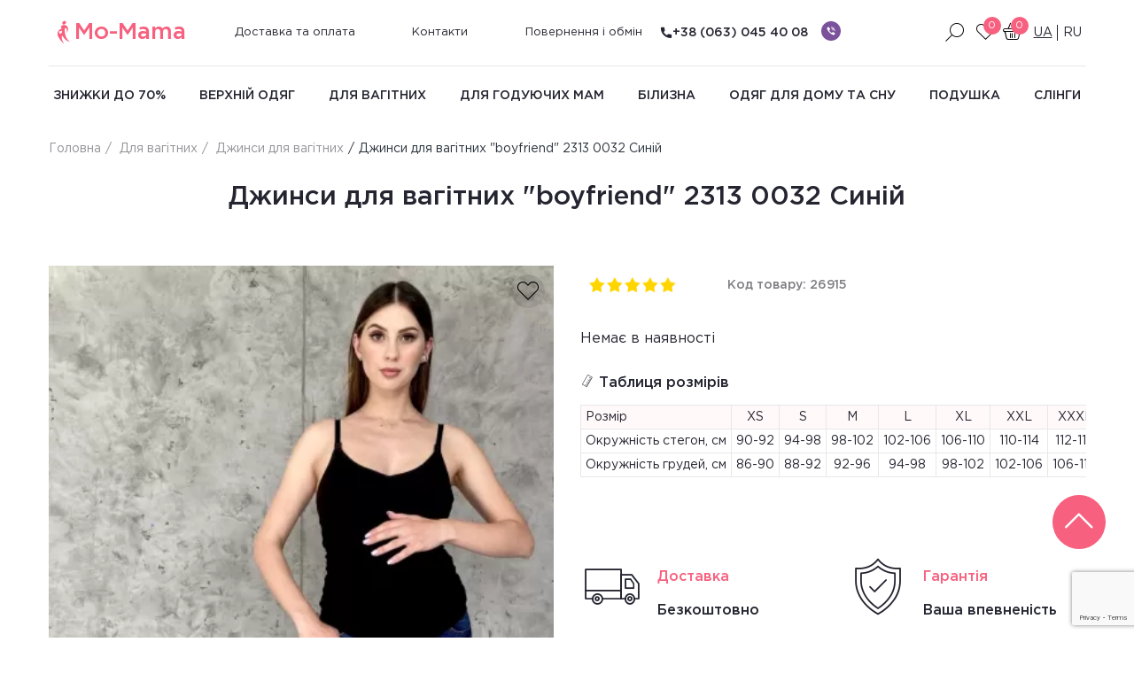

--- FILE ---
content_type: text/html; charset=UTF-8
request_url: https://mo-mama.org.ua/products/dzhinsy-dlya-beremennyh-boyfriend-2313-0032-sinij
body_size: 10089
content:
<!doctype html> <html class="no-js no-touch" lang="uk" prefix="og: http://ogp.me/ns# fb: http://ogp.me/ns/fb# product: http://ogp.me/ns/product#"> <head> <meta charset="utf-8"> <meta http-equiv="x-ua-compatible" content="ie=edge"> <meta http-equiv="x-dns-prefetch-control" content="on"> <base href="https://mo-mama.org.ua/"> <title>Джинси для вагітних &quot;boyfriend&quot; 2313 0032 Синій купити в Києві, Україні | інтернет-магазин Mo-mama: ціна, фото</title> <meta name="format-detection" content="telephone=no"> <meta name="viewport" content="width=device-width, initial-scale=1, shrink-to-fit=no"> <meta name="description" content="Джинси для вагітних &quot;boyfriend&quot; 2313 0032 Синій ➦ в магазині Mo-mama ✅ Краща ціна ✅безкоштовна доставка по Україні ☝простий обмін та повернення."> <link rel="canonical" href="https://mo-mama.org.ua/products/dzhinsy-dlya-beremennyh-boyfriend-2313-0032-sinij"> <link rel="alternate" hreflang="uk-UA" href="https://mo-mama.org.ua/products/dzhinsy-dlya-beremennyh-boyfriend-2313-0032-sinij"> <link rel="alternate" hreflang="ru-UA" href="https://mo-mama.org.ua/ru/products/dzhinsy-dlya-beremennyh-boyfriend-2313-0032-sinij"> <link rel="apple-touch-icon" sizes="57x57" href="https://mo-mama.org.ua/static/apple-icon-57x57.png"> <link rel="apple-touch-icon" sizes="60x60" href="https://mo-mama.org.ua/static/apple-icon-60x60.png"> <link rel="apple-touch-icon" sizes="72x72" href="https://mo-mama.org.ua/static/apple-icon-72x72.png"> <link rel="apple-touch-icon" sizes="76x76" href="https://mo-mama.org.ua/static/apple-icon-76x76.png"> <link rel="apple-touch-icon" sizes="114x114" href="https://mo-mama.org.ua/static/apple-icon-114x114.png"> <link rel="apple-touch-icon" sizes="120x120" href="https://mo-mama.org.ua/static/apple-icon-120x120.png"> <link rel="apple-touch-icon" sizes="144x144" href="https://mo-mama.org.ua/static/apple-icon-144x144.png"> <link rel="apple-touch-icon" sizes="152x152" href="https://mo-mama.org.ua/static/apple-icon-152x152.png"> <link rel="apple-touch-icon" sizes="180x180" href="https://mo-mama.org.ua/static/apple-icon-180x180.png"> <link rel="icon" type="image/png" sizes="192x192" href="https://mo-mama.org.ua/static/android-icon-192x192.png"> <link rel="icon" type="image/png" sizes="32x32" href="https://mo-mama.org.ua/static/favicon-32x32.png"> <link rel="icon" type="image/png" sizes="96x96" href="https://mo-mama.org.ua/static/favicon-96x96.png"> <link rel="icon" type="image/png" sizes="16x16" href="https://mo-mama.org.ua/static/favicon-16x16.png"> <link rel="manifest" href="https://mo-mama.org.ua/manifest.json"> <meta name="msapplication-TileColor" content="#ffffff"> <meta name="msapplication-TileImage" content="https://mo-mama.org.ua/static/ms-icon-144x144.png"> <meta name="theme-color" content="#ffffff"> <link rel="preload" href="/design/mo-mama/fonts/gotham/GothamPro.woff2" as="font" type="font/woff2" crossorigin> <link rel="preload" href="/design/mo-mama/fonts/gotham/GothamPro-Medium.woff2" as="font" type="font/woff2" crossorigin> <link rel="preload" href="/design/mo-mama/fonts/mo-mama/mo-mama.woff2?13072020" as="font" type="font/woff2" crossorigin> <link href="/design/mo-mama/css/minify.df1465ca963083d05d1b66e89028bc32.css" rel="stylesheet" type="text/css"> <script type="text/javascript">
		var echo = false
		document.documentElement.className = document.documentElement.className.replace("no-js", "js");
		!('ontouchstart' in document.documentElement) || (document.documentElement.className = document.documentElement.className.replace("no-touch", "touch"));
		if (/^\?utm_/.test(document.location.search) && window.history.replaceState) {
			yaParams.utm = document.location.search;
			window.history.replaceState({ }, '', document.location.href.replace(/\?utm_.*/, ''));
		}
	</script> <link rel="dns-prefetch" href="//www.google-analytics.com"> <link rel="dns-prefetch" href="//www.googletagmanager.com"> <meta name="google-site-verification" content="x9agsKPLGXXpsezzu2tb5iGYGKzxp-9cUDYj6l5xjus" /> </head> <body> <div class="wrapper"> <header class="header"> <div class="container"> <div class="row header-top"> <div class="col-lg-2 col-md-6 col-sm-6 col-xs-6 logo-wrapper"> <button type="button" class="hamburger hamburger--squeeze desktop-hidden js-mobile-menu" aria-label="Відкрити меню" aria-expanded="false" aria-controls="navigation"> <span class=" hamburger-box" aria-hidden="true"> <span class="hamburger-inner" aria-hidden="true"></span> </span> </button> <a href="https://mo-mama.org.ua/" class="logo" aria-label="На головну"> <i class="icon icon-logo" aria-hidden="true" ></i>
						Mo-Mama
					</a> </div> <nav class="nav col-lg-6 col-md-12 js-nav" aria-label="Категорії"> <ul class="nav-list nav-list_bottom"> <li class="nav-list--item"> <a href="https://mo-mama.org.ua/dostavka" class="nav-list--link">Доставка та оплата</a> </li> <li class="nav-list--item"> <a href="https://mo-mama.org.ua/contact" class="nav-list--link">Контакти</a> </li> <li class="nav-list--item"> <a href="https://mo-mama.org.ua/vozvrat-zakazov" class="nav-list--link">Повернення і обмін</a> </li> </ul> </nav> <div class="header--buttons col-lg-4 col-md-6 col-sm-6 col-xs-6"> <div class="callback-container"> <a aria-label="Зворотний дзвінок" href="tel:+380630454008" class="callback"><i class="icon icon-call" aria-hidden="true"></i>+38 (063) 045 40 08</a> <ul class="social-buttons"> <li class="social-buttons--item"> <a aria-label="Написати в viber" href="viber://chat?number=+380630454008" class="social-buttons--link social-buttons--link-vb"></a> </li> </ul> </div> <button type="button" class="btn btn-search header--button js-search-toggle" aria-label="Пошук по сайту"> <i class="icon icon-search" aria-hidden="true"></i> </button> <span class="js-wishlist-field"> <button aria-label="Перейти в избранное" type="button" class="btn btn-like header--button"> <i class="icon icon-heart" aria-hidden="true"></i> <span class="btn--counter">0</span> </button> </span> <span class="js-basket-field"> <button type="button" class="btn btn-cart header--button" aria-label="Ваша корзина порожня :("> <i class="icon icon-basket" aria-hidden="true"> </i> <span class="btn--counter js-basket-count">0</span> </button> </span> <ul class="header--languages"> <li class="header--language-item is-active"> <span class="header--language-link">ua</span> </li> <li class="header--language-item"> <a role="button" aria-label='["Смена языка", "на ru"]' class="header--language-link" data-js-ga-click='["Смена языка", "на ru"]' noprefetch title="Росийська" href="https://mo-mama.org.ua/ru/products/dzhinsy-dlya-beremennyh-boyfriend-2313-0032-sinij">ru</a> </li> </ul> </div> </div> <div class="row header-bottom"> <ul class="nav-list col-lg-12"> <li class="nav-list--item" itemprop="name"> <a itemprop="url" href="https://mo-mama.org.ua/catalog/chernaya-pyatnitsa" class="nav-list--link" data-category="271">Знижки до 70%</a> </li> <li class="nav-list--item" itemprop="name"> <a itemprop="url" href="https://mo-mama.org.ua/catalog/verhnyaya-odezhda-dlya-beremennyh" class="nav-list--link" data-category="159" data-dropdown="159">Верхній одяг</a> </li> <li class="nav-list--item" itemprop="name"> <a itemprop="url" href="https://mo-mama.org.ua/catalog/odezhda-dlya-beremennyh" class="nav-list--link" data-category="180" data-dropdown="180">Для вагітних</a> </li> <li class="nav-list--item" itemprop="name"> <a itemprop="url" href="https://mo-mama.org.ua/catalog/odezhda-dlya-kormyaschih-mam" class="nav-list--link" data-category="81" data-dropdown="81">Для годуючих мам</a> </li> <li class="nav-list--item" itemprop="name"> <a itemprop="url" href="https://mo-mama.org.ua/catalog/bele-dlya-kormyaschih-i-beremennyh" class="nav-list--link" data-category="70" data-dropdown="70">Білизна</a> </li> <li class="nav-list--item" itemprop="name"> <a itemprop="url" href="https://mo-mama.org.ua/catalog/odezhda-dlya-doma-i-sna" class="nav-list--link" data-category="80" data-dropdown="80">Одяг для дому та сну</a> </li> <li class="nav-list--item" itemprop="name"> <a itemprop="url" href="https://mo-mama.org.ua/catalog/soputstvuyuschie-tovary" class="nav-list--link" data-category="220" data-dropdown="220">Подушка</a> </li> <li class="nav-list--item" itemprop="name"> <a itemprop="url" href="https://mo-mama.org.ua/catalog/slingi" class="nav-list--link" data-category="213" data-dropdown="213">Слінги</a> </li> </ul> <div class="container-inner desktop-hidden col"> <a aria-label="Зворотний дзвінок" href="tel:+380630454008" class="callback">+38 (063) 045 40 08</a> <ul class="social-buttons"> <li class="social-buttons--item"> <a target="_blank" aria-label="Написати в viber" href="viber://chat?number=+380630454008" class="social-buttons--link social-buttons--link-vb"></a> </li> </ul> </div> </div> <div class="subnav-block"> <div class="subnav-block__item" data-dropdown="159"> <div class="container"> <div class="row subnav-block--row"> <div class="subnav__col col"> <div class="subnav__nav"> <div class="subnav__nav-title"> <a href="https://mo-mama.org.ua/catalog/kurtki-dlya-beremennyh" class="subnav__nav-title-link">Куртки для вагітних</a> <div class="subnav__nav-list"> <div class="subnav__nav-item" style="padding-left: 1rem;">
                                                            &#8212; <a href="https://mo-mama.org.ua/zimnie-kurtki-dlya-beremennyh" class="subnav__nav-link" title="Зимові куртки для вагітних">Зимові</a> </div> <div class="subnav__nav-item" style="padding-left: 1rem;">
                                                            &#8212; <a href="https://mo-mama.org.ua/korotkie-kurtki-dlya-beremennyh" class="subnav__nav-link" title="Короткі куртки для вагітних">Короткі</a> </div> </div> </div> </div> </div> <div class="subnav__col col"> <div class="subnav__nav"> <div class="subnav__nav-title"> <a href="https://mo-mama.org.ua/catalog/palto-dlya-beremennyh" class="subnav__nav-title-link">Пальто</a> <div class="subnav__nav-list"> <div class="subnav__nav-item" style="padding-left: 1rem;">
                                                            &#8212; <a href="https://mo-mama.org.ua/zimnee-palto-dlya-beremennyh" class="subnav__nav-link" title="Зимове пальто для вагітних">Зимовий</a> </div> </div> </div> </div> </div> <div class="subnav__col col"> </div> <div class="subnav__col col"> </div> </div> </div> </div> <div class="subnav-block__item" data-dropdown="180"> <div class="container"> <div class="row subnav-block--row"> <div class="subnav__col col"> <div class="subnav__nav"> <div class="subnav__nav-title"> <a href="https://mo-mama.org.ua/catalog/platya-dlya-beremennyh" class="subnav__nav-title-link">Плаття</a> <div class="subnav__nav-list"> <div class="subnav__nav-item"> <a href="https://mo-mama.org.ua/catalog/naryadnye-platya-dlya-beremennyh" class="subnav__nav-link">Нарядні сукні</a> </div> <div class="subnav__nav-item"> <a href="https://mo-mama.org.ua/catalog/povsednevnye-platya-dlya-beremennyh" class="subnav__nav-link">Плаття на кожен день</a> </div> <div class="subnav__nav-item"> <a href="https://mo-mama.org.ua/catalog/ofisnye-platya-dlya-beremennyh" class="subnav__nav-link">Офісні плаття</a> </div> <div class="subnav__nav-item"> <a href="https://mo-mama.org.ua/catalog/vechernie-platya" class="subnav__nav-link">Вечірні плаття</a> </div> </div> </div> </div> <div class="subnav__nav"> <div class="subnav__nav-title"> <a href="https://mo-mama.org.ua/catalog/sportivnye-kostyumy-dlya-beremennyh" class="subnav__nav-title-link">Спортивні костюми</a> </div> </div> <div class="subnav__nav"> <div class="subnav__nav-title"> <a href="https://mo-mama.org.ua/catalog/losiny-dlya-beremennyh" class="subnav__nav-title-link">Лосіни</a> </div> </div> <div class="subnav__nav"> <div class="subnav__nav-title"> <a href="https://mo-mama.org.ua/catalog/bryuki-dlya-beremennyh" class="subnav__nav-title-link">Штани, Шорти</a> </div> </div> <div class="subnav__nav"> <div class="subnav__nav-title"> <a href="https://mo-mama.org.ua/catalog/dzhinsy-dlya-beremennyh" class="subnav__nav-title-link">Джинси</a> </div> </div> </div> <div class="subnav__col col"> <div class="subnav__nav"> <div class="subnav__nav-title"> <a href="https://mo-mama.org.ua/catalog/kostyumy-dlya-beremennyh" class="subnav__nav-title-link">Костюми</a> </div> </div> <div class="subnav__nav"> <div class="subnav__nav-title"> <a href="https://mo-mama.org.ua/catalog/teplaya-odezhda-dlya-beremennyh" class="subnav__nav-title-link">Свитшоти, кофти, Худі</a> </div> </div> <div class="subnav__nav"> <div class="subnav__nav-title"> <a href="https://mo-mama.org.ua/catalog/longslivy-dlya-beremennyh" class="subnav__nav-title-link">Лонгсливи</a> </div> </div> <div class="subnav__nav"> <div class="subnav__nav-title"> <a href="https://mo-mama.org.ua/catalog/vodolazki-dlya-beremennyh" class="subnav__nav-title-link">Водолазки</a> </div> </div> <div class="subnav__nav"> <div class="subnav__nav-title"> <a href="https://mo-mama.org.ua/catalog/kolgotki-dlya-beremennyh" class="subnav__nav-title-link">Колготи для вагітних</a> </div> </div> </div> <div class="subnav__col col"> <div class="subnav__nav"> <div class="subnav__nav-title"> <a href="https://mo-mama.org.ua/catalog/bluzki-dlya-beremennyh" class="subnav__nav-title-link">Блузки, Сорочки</a> </div> </div> <div class="subnav__nav"> <div class="subnav__nav-title"> <a href="https://mo-mama.org.ua/catalog/tuniki-dlya-beremennyh" class="subnav__nav-title-link">Туніки</a> </div> </div> <div class="subnav__nav"> <div class="subnav__nav-title"> <a href="https://mo-mama.org.ua/catalog/kombinezony-dlya-beremennyh" class="subnav__nav-title-link">Комбінезони</a> </div> </div> <div class="subnav__nav"> <div class="subnav__nav-title"> <a href="https://mo-mama.org.ua/catalog/sarafany-dlya-beremennyh" class="subnav__nav-title-link">Сарафани</a> </div> </div> <div class="subnav__nav"> <div class="subnav__nav-title"> <a href="https://mo-mama.org.ua/catalog/futbolki-dlya-beremennyh" class="subnav__nav-title-link">Футболки</a> </div> </div> </div> <div class="subnav__col col"> <div class="subnav__nav"> <div class="subnav__nav-title"> <a href="https://mo-mama.org.ua/catalog/majki-dlya-beremennyh" class="subnav__nav-title-link">Майки і топи</a> </div> </div> <div class="subnav__nav"> <div class="subnav__nav-title"> <a href="https://mo-mama.org.ua/catalog/yubki-dlya-beremennyh" class="subnav__nav-title-link">Спідниці</a> </div> </div> <div class="subnav__nav"> <div class="subnav__nav-title"> <a href="https://mo-mama.org.ua/catalog/zhakety-dlya-beremennyh" class="subnav__nav-title-link">Жакети, Кардигани</a> </div> </div> <div class="subnav__nav"> <div class="subnav__nav-title"> <a href="https://mo-mama.org.ua/catalog/kupalniki-dlya-beremennyh" class="subnav__nav-title-link">Купальники</a> </div> </div> <div class="subnav__nav"> <div class="subnav__nav-title"> <a href="https://mo-mama.org.ua/catalog/rasprodazha-odezhdy-dlya-beremennyh" class="subnav__nav-title-link">Розпродаж</a> </div> </div> </div> </div> </div> </div> <div class="subnav-block__item" data-dropdown="81"> <div class="container"> <div class="row subnav-block--row"> <div class="subnav__col col"> <div class="subnav__nav"> <div class="subnav__nav-title"> <a href="https://mo-mama.org.ua/catalog/platya-dlya-kormyaschih-mam" class="subnav__nav-title-link">Плаття</a> <div class="subnav__nav-list"> <div class="subnav__nav-item"> <a href="https://mo-mama.org.ua/catalog/povsednevnye-platya-dlya-kormyaschih-mam" class="subnav__nav-link">Плаття на кожен день</a> </div> <div class="subnav__nav-item"> <a href="https://mo-mama.org.ua/catalog/naryadnye-platya-dlya-kormyaschih-mam" class="subnav__nav-link">Нарядні плаття</a> </div> <div class="subnav__nav-item"> <a href="https://mo-mama.org.ua/catalog/platya-ofisnye-dlya-kormyaschih-mam" class="subnav__nav-link">Плаття офісні</a> </div> </div> </div> </div> <div class="subnav__nav"> <div class="subnav__nav-title"> <a href="https://mo-mama.org.ua/catalog/teplaya-odezhda-dlya-kormyaschih-mam" class="subnav__nav-title-link">Теплий одяг</a> </div> </div> <div class="subnav__nav"> <div class="subnav__nav-title"> <a href="https://mo-mama.org.ua/catalog/sportivnye-kostyumy-dlya-kormyaschih-mam" class="subnav__nav-title-link">Спортивні костюми</a> </div> </div> <div class="subnav__nav"> <div class="subnav__nav-title"> <a href="https://mo-mama.org.ua/catalog/dzhempery-dlya-kormyaschih" class="subnav__nav-title-link">Джемпер</a> </div> </div> </div> <div class="subnav__col col"> <div class="subnav__nav"> <div class="subnav__nav-title"> <a href="https://mo-mama.org.ua/catalog/sarafany-dlya-kormyaschih-mam" class="subnav__nav-title-link">Сарафани</a> </div> </div> <div class="subnav__nav"> <div class="subnav__nav-title"> <a href="https://mo-mama.org.ua/catalog/longslivy-dlya-kormyaschih-mam" class="subnav__nav-title-link">Лонгсліви</a> </div> </div> <div class="subnav__nav"> <div class="subnav__nav-title"> <a href="https://mo-mama.org.ua/catalog/vodolazki-dlya-kormyaschih" class="subnav__nav-title-link">Гольфи</a> </div> </div> <div class="subnav__nav"> <div class="subnav__nav-title"> <a href="https://mo-mama.org.ua/catalog/kostyumy-dlya-kormyaschih-mam" class="subnav__nav-title-link">Костюми</a> </div> </div> </div> <div class="subnav__col col"> <div class="subnav__nav"> <div class="subnav__nav-title"> <a href="https://mo-mama.org.ua/catalog/bluzki-dlya-kormyaschih-mam" class="subnav__nav-title-link">Блузки</a> </div> </div> <div class="subnav__nav"> <div class="subnav__nav-title"> <a href="https://mo-mama.org.ua/catalog/tuniki-dlya-kormyaschih-mam" class="subnav__nav-title-link">Туніки</a> </div> </div> <div class="subnav__nav"> <div class="subnav__nav-title"> <a href="https://mo-mama.org.ua/catalog/futbolki-dlya-kormleniya" class="subnav__nav-title-link">Футболки</a> </div> </div> <div class="subnav__nav"> <div class="subnav__nav-title"> <a href="https://mo-mama.org.ua/catalog/majki-dlya-kormleniya" class="subnav__nav-title-link">Майки</a> </div> </div> </div> <div class="subnav__col col"> <div class="subnav__nav"> <div class="subnav__nav-title"> <a href="https://mo-mama.org.ua/catalog/verhnyaya-odezhda-dlya-kormyaschih" class="subnav__nav-title-link">Верхній одяг для годуючих</a> <div class="subnav__nav-list"> <div class="subnav__nav-item"> <a href="https://mo-mama.org.ua/catalog/demisezonnye-slingokurtki" class="subnav__nav-link">Демісезонна слингокуртка</a> </div> <div class="subnav__nav-item"> <a href="https://mo-mama.org.ua/catalog/zimnie-slingokurtki" class="subnav__nav-link">Зимові слінгокуртки</a> </div> </div> </div> </div> </div> </div> </div> </div> <div class="subnav-block__item" data-dropdown="70"> <div class="container"> <div class="row subnav-block--row"> <div class="subnav__col col"> <div class="subnav__nav"> <div class="subnav__nav-title"> <a href="https://mo-mama.org.ua/catalog/byustgaltery-dlya-beremennyh" class="subnav__nav-title-link">Бюстгальтер для вагітних</a> </div> </div> </div> <div class="subnav__col col"> <div class="subnav__nav"> <div class="subnav__nav-title"> <a href="https://mo-mama.org.ua/catalog/byustgaltery-dlya-kormleniya" class="subnav__nav-title-link">Бюстгальтер для годування</a> </div> </div> </div> <div class="subnav__col col"> <div class="subnav__nav"> <div class="subnav__nav-title"> <a href="https://mo-mama.org.ua/catalog/bandazhy" class="subnav__nav-title-link">Бандажі</a> </div> </div> </div> <div class="subnav__col col"> <div class="subnav__nav"> <div class="subnav__nav-title"> <a href="https://mo-mama.org.ua/catalog/trusiki" class="subnav__nav-title-link">Трусики</a> </div> </div> </div> </div> </div> </div> <div class="subnav-block__item" data-dropdown="80"> <div class="container"> <div class="row subnav-block--row"> <div class="subnav__col col"> <div class="subnav__nav"> <div class="subnav__nav-title"> <a href="https://mo-mama.org.ua/catalog/komplekty" class="subnav__nav-title-link">Комплекти</a> </div> </div> </div> <div class="subnav__col col"> <div class="subnav__nav"> <div class="subnav__nav-title"> <a href="https://mo-mama.org.ua/catalog/nochnye-rubashki" class="subnav__nav-title-link">Нічні сорочки</a> </div> </div> </div> <div class="subnav__col col"> <div class="subnav__nav"> <div class="subnav__nav-title"> <a href="https://mo-mama.org.ua/catalog/halaty" class="subnav__nav-title-link">Халати</a> </div> </div> </div> <div class="subnav__col col"> <div class="subnav__nav"> <div class="subnav__nav-title"> <a href="https://mo-mama.org.ua/catalog/pizhamy" class="subnav__nav-title-link">Піжама</a> </div> </div> </div> </div> </div> </div> <div class="subnav-block__item" data-dropdown="220"> <div class="container"> <div class="row subnav-block--row"> <div class="subnav__col col"> <div class="subnav__nav"> <div class="subnav__nav-title"> <a href="https://mo-mama.org.ua/catalog/podushki-dlya-beremennyh" class="subnav__nav-title-link">Подушки для вагітних</a> </div> </div> </div> <div class="subnav__col col"> <div class="subnav__nav"> <div class="subnav__nav-title"> <a href="https://mo-mama.org.ua/catalog/podushki-dlya-kormyaschih-mam" class="subnav__nav-title-link">Подушки для годування</a> </div> </div> </div> </div> </div> </div> <div class="subnav-block__item" data-dropdown="213"> <div class="container"> <div class="row subnav-block--row"> <div class="subnav__col col"> <div class="subnav__nav"> <div class="subnav__nav-title"> <a href="https://mo-mama.org.ua/catalog/ergoryukzak" class="subnav__nav-title-link">Слингорюкзак</a> </div> </div> </div> <div class="subnav__col col"> <div class="subnav__nav"> <div class="subnav__nav-title"> <a href="https://mo-mama.org.ua/catalog/sling-sharfi" class="subnav__nav-title-link">Слінг-шарф</a> </div> </div> </div> <div class="subnav__col col"> <div class="subnav__nav"> <div class="subnav__nav-title"> <a href="https://mo-mama.org.ua/catalog/maj-sling" class="subnav__nav-title-link">Май-слінг</a> </div> </div> </div> <div class="subnav__col col"> <div class="subnav__nav"> <div class="subnav__nav-title"> <a href="https://mo-mama.org.ua/catalog/sling-na-koltsah" class="subnav__nav-title-link">Слінг з кільцями</a> </div> </div> </div> </div> </div> </div> </div> </div> </header> <div class="search-wrapper"> <div class="container search"> <button type="button" class="js-search-toggle search-close" aria-label="Закрити пошук"><i class="icon icon-cancel" aria-hidden="true"></i></button> <div class="row justify-content-center"> <div class="col-lg-8 col-md-8 col-sm-12"> <form action="https://mo-mama.org.ua/search" class="form search-form js-validation-form"> <div class="search-form--inner"> <label class="form-label search-form--label"> <input aria-label="Пошук по сайту" type="text" name="keyword" value="" class="form-input js-autocomplete-search" placeholder="Введіть назву товару"> </label> <button type="submit" aria-label="Пошук" class="search-form--submit"><i class="icon icon-search" aria-hidden="true"></i></button> </div> </form> </div> </div> <div class="row justify-content-center"> <div class="col-lg-8 col-md-8 col-sm-12"> <div class="search-results js-autocomplete-search-results"> </div> </div> </div> </div> </div> <main class="main product-main" itemscope itemtype="https://schema.org/Product"> <div class="container"> <div class="row"> <div class="col-lg-12"> <nav class="breadcrumbs-x"> <ul class="breadcrumbs overflow-x" itemscope itemtype="https://schema.org/BreadcrumbList"> <li class="breadcrumbs--item" itemprop="itemListElement" itemscope itemtype="https://schema.org/ListItem"> <a href="https://mo-mama.org.ua/" class="breadcrumbs--link" itemprop="item"> <span itemprop="name">Головна</span> <meta itemprop="position" content="1"/> </a> </li> <li class="breadcrumbs--item" itemprop="itemListElement" itemscope itemtype="https://schema.org/ListItem"> <a href="https://mo-mama.org.ua/catalog/odezhda-dlya-beremennyh" class="breadcrumbs--link" itemprop="item"> <span itemprop="name">Для вагітних</span> </a> <meta itemprop="position" content="2"/> </li> <li class="breadcrumbs--item" itemprop="itemListElement" itemscope itemtype="https://schema.org/ListItem"> <a href="https://mo-mama.org.ua/catalog/dzhinsy-dlya-beremennyh" class="breadcrumbs--link" itemprop="item"> <span itemprop="name">Джинси для вагітних</span> </a> <meta itemprop="position" content="3"/> </li> <li class="breadcrumbs--item">Джинси для вагітних &quot;boyfriend&quot; 2313 0032 Синій</li> </ul> </nav> </div> <div class="col-lg-12"> <h1 class="h2 product--title" data-product="26915" itemprop="name">Джинси для вагітних &quot;boyfriend&quot; 2313 0032 Синій</h1> </div> </div> <div class="row"> <div class="col-lg-6 col-md-6 product-sliders-container"> <div class="swiper-container product-slider js-product-image-main"> <button aria-label="Додати в обране" data-product-id="26915" type="button" class="card--button-wish js-add-wishlist js-wishlist-id-26915"> <i class="icon icon-heart"></i> </button> <div class="swiper-wrapper"> <div class="swiper-slide product-item"> <figure class="product-item--figure js-lazyload  skeleton  is-animated"> <a href="https://mo-mama.org.ua/files/products/2313003228229-1000x1500.1200x800.jpg.webp?ba4c888bff4f36a10b1ac14eee11d825" class="js-fancybox" data-fancybox-toolbar="true" data-fancybox="gallery" title="Джинси для вагітних &quot;boyfriend&quot; 2313 0032 Синій"> <img srcset="[data-uri]" data-srcset="https://mo-mama.org.ua/files/products/2313003228229-1000x1500.600x600.jpg.webp?221ff1f0b5bd62d0e95986df73aec8ca" src="https://mo-mama.org.ua/files/products/2313003228229-1000x1500.1200x800.jpg.webp?ba4c888bff4f36a10b1ac14eee11d825" alt="фото 1" title="Джинси для вагітних &quot;boyfriend&quot; 2313 0032 Синій " class="img-responsive product-item--img js-lazyload lazypreload"> <noscript> <img src="https://mo-mama.org.ua/files/products/2313003228229-1000x1500.1200x800.jpg.webp?ba4c888bff4f36a10b1ac14eee11d825" alt="фото 1" itemprop="image" title="Джинси для вагітних &quot;boyfriend&quot; 2313 0032 Синій " class="img-responsive product-item--img"> </noscript> </a> </figure> </div> <div class="swiper-slide product-item"> <figure class="product-item--figure js-lazyload  skeleton  is-animated"> <a href="https://mo-mama.org.ua/files/products/231328129-1000x1500.1200x800.jpg.webp?a5b42be911dc8252e3b9953aad20f2ae" class="js-fancybox" data-fancybox-toolbar="true" data-fancybox="gallery" title="Джинси для вагітних &quot;boyfriend&quot; 2313 0032 Синій"> <img srcset="[data-uri]" data-srcset="https://mo-mama.org.ua/files/products/231328129-1000x1500.600x600.jpg.webp?7ef511f88256d102005f0f7dab3d553f" src="https://mo-mama.org.ua/files/products/231328129-1000x1500.1200x800.jpg.webp?a5b42be911dc8252e3b9953aad20f2ae" alt="фото 2" title="Джинси для вагітних &quot;boyfriend&quot; 2313 0032 Синій  фото 1" class="img-responsive product-item--img js-lazyload"> <noscript> <img src="https://mo-mama.org.ua/files/products/231328129-1000x1500.1200x800.jpg.webp?a5b42be911dc8252e3b9953aad20f2ae" alt="фото 2" title="Джинси для вагітних &quot;boyfriend&quot; 2313 0032 Синій  фото 1" class="img-responsive product-item--img"> </noscript> </a> </figure> </div> <div class="swiper-slide product-item"> <figure class="product-item--figure js-lazyload  skeleton  is-animated"> <a href="https://mo-mama.org.ua/files/products/231328229-1000x1500.1200x800.jpg.webp?d31315c3b9b9f15eddc7130b47c9ac5c" class="js-fancybox" data-fancybox-toolbar="true" data-fancybox="gallery" title="Джинси для вагітних &quot;boyfriend&quot; 2313 0032 Синій"> <img srcset="[data-uri]" data-srcset="https://mo-mama.org.ua/files/products/231328229-1000x1500.600x600.jpg.webp?9f9fc8d8575341921ee40fba21b7ea9e" src="https://mo-mama.org.ua/files/products/231328229-1000x1500.1200x800.jpg.webp?d31315c3b9b9f15eddc7130b47c9ac5c" alt="фото 3" title="Джинси для вагітних &quot;boyfriend&quot; 2313 0032 Синій  фото 2" class="img-responsive product-item--img js-lazyload"> <noscript> <img src="https://mo-mama.org.ua/files/products/231328229-1000x1500.1200x800.jpg.webp?d31315c3b9b9f15eddc7130b47c9ac5c" alt="фото 3" title="Джинси для вагітних &quot;boyfriend&quot; 2313 0032 Синій  фото 2" class="img-responsive product-item--img"> </noscript> </a> </figure> </div> <div class="swiper-slide product-item"> <figure class="product-item--figure js-lazyload  skeleton  is-animated"> <a href="https://mo-mama.org.ua/files/products/231328329-1000x1500.1200x800.jpg.webp?9293214955504aa115e4178397f7e0dc" class="js-fancybox" data-fancybox-toolbar="true" data-fancybox="gallery" title="Джинси для вагітних &quot;boyfriend&quot; 2313 0032 Синій"> <img srcset="[data-uri]" data-srcset="https://mo-mama.org.ua/files/products/231328329-1000x1500.600x600.jpg.webp?411c14656c1d5bcda45599565156c26e" src="https://mo-mama.org.ua/files/products/231328329-1000x1500.1200x800.jpg.webp?9293214955504aa115e4178397f7e0dc" alt="фото 4" title="Джинси для вагітних &quot;boyfriend&quot; 2313 0032 Синій  фото 3" class="img-responsive product-item--img js-lazyload"> <noscript> <img src="https://mo-mama.org.ua/files/products/231328329-1000x1500.1200x800.jpg.webp?9293214955504aa115e4178397f7e0dc" alt="фото 4" title="Джинси для вагітних &quot;boyfriend&quot; 2313 0032 Синій  фото 3" class="img-responsive product-item--img"> </noscript> </a> </figure> </div> <div class="swiper-slide product-item"> <figure class="product-item--figure js-lazyload  skeleton  is-animated"> <a href="https://mo-mama.org.ua/files/products/2313003228129-1000x1500.1200x800.jpg.webp?7fc77e021528be71916139b43a232a09" class="js-fancybox" data-fancybox-toolbar="true" data-fancybox="gallery" title="Джинси для вагітних &quot;boyfriend&quot; 2313 0032 Синій"> <img srcset="[data-uri]" data-srcset="https://mo-mama.org.ua/files/products/2313003228129-1000x1500.600x600.jpg.webp?df711fcdeb7c2cf9663ee6c85be78fcd" src="https://mo-mama.org.ua/files/products/2313003228129-1000x1500.1200x800.jpg.webp?7fc77e021528be71916139b43a232a09" alt="фото 5" title="Джинси для вагітних &quot;boyfriend&quot; 2313 0032 Синій  фото 4" class="img-responsive product-item--img js-lazyload"> <noscript> <img src="https://mo-mama.org.ua/files/products/2313003228129-1000x1500.1200x800.jpg.webp?7fc77e021528be71916139b43a232a09" alt="фото 5" title="Джинси для вагітних &quot;boyfriend&quot; 2313 0032 Синій  фото 4" class="img-responsive product-item--img"> </noscript> </a> </figure> </div> <div class="swiper-slide product-item"> <figure class="product-item--figure js-lazyload  skeleton  is-animated"> <a href="https://mo-mama.org.ua/files/products/2313003228329-1000x1500.1200x800.jpg.webp?3cced3ee918ee7275af03e4d2c30a694" class="js-fancybox" data-fancybox-toolbar="true" data-fancybox="gallery" title="Джинси для вагітних &quot;boyfriend&quot; 2313 0032 Синій"> <img srcset="[data-uri]" data-srcset="https://mo-mama.org.ua/files/products/2313003228329-1000x1500.600x600.jpg.webp?12f973d43521205c0ae17fadbd8bc292" src="https://mo-mama.org.ua/files/products/2313003228329-1000x1500.1200x800.jpg.webp?3cced3ee918ee7275af03e4d2c30a694" alt="фото 6" title="Джинси для вагітних &quot;boyfriend&quot; 2313 0032 Синій  фото 5" class="img-responsive product-item--img js-lazyload"> <noscript> <img src="https://mo-mama.org.ua/files/products/2313003228329-1000x1500.1200x800.jpg.webp?3cced3ee918ee7275af03e4d2c30a694" alt="фото 6" title="Джинси для вагітних &quot;boyfriend&quot; 2313 0032 Синій  фото 5" class="img-responsive product-item--img"> </noscript> </a> </figure> </div> <div class="swiper-slide product-item"> <figure class="product-item--figure js-lazyload  skeleton  is-animated"> <a href="https://mo-mama.org.ua/files/products/2313003228429-1000x1500.1200x800.jpg.webp?58b61f1bd2a541bd4bcbc245fc3fea21" class="js-fancybox" data-fancybox-toolbar="true" data-fancybox="gallery" title="Джинси для вагітних &quot;boyfriend&quot; 2313 0032 Синій"> <img srcset="[data-uri]" data-srcset="https://mo-mama.org.ua/files/products/2313003228429-1000x1500.600x600.jpg.webp?218670e29c818a5d4c64578568fb00dc" src="https://mo-mama.org.ua/files/products/2313003228429-1000x1500.1200x800.jpg.webp?58b61f1bd2a541bd4bcbc245fc3fea21" alt="фото 7" title="Джинси для вагітних &quot;boyfriend&quot; 2313 0032 Синій  фото 6" class="img-responsive product-item--img js-lazyload"> <noscript> <img src="https://mo-mama.org.ua/files/products/2313003228429-1000x1500.1200x800.jpg.webp?58b61f1bd2a541bd4bcbc245fc3fea21" alt="фото 7" title="Джинси для вагітних &quot;boyfriend&quot; 2313 0032 Синій  фото 6" class="img-responsive product-item--img"> </noscript> </a> </figure> </div> </div> </div> <div class="product-thumbs-slider-outer"> <div class="swiper-container product-thumbs-slider"> <div class="swiper-wrapper"> <div class="swiper-slide product-item"> <figure class="product-item--figure js-lazyload  skeleton is-animated"> <img srcset="[data-uri]" src="https://mo-mama.org.ua/files/products/2313003228229-1000x1500.100x100.jpg.webp?d9d1ab0dd030cfbe945c47d4db4878c6" data-srcset="https://mo-mama.org.ua/files/products/2313003228229-1000x1500.100x100.jpg.webp?d9d1ab0dd030cfbe945c47d4db4878c6" alt="Джинси для вагітних &quot;boyfriend&quot; 2313 0032 Синій" title="Джинси для вагітних &quot;boyfriend&quot; 2313 0032 Синій" class="img-responsive product-item--img js-lazyload"> <noscript> <img src="https://mo-mama.org.ua/files/products/2313003228229-1000x1500.100x100.jpg.webp?d9d1ab0dd030cfbe945c47d4db4878c6" alt="Джинси для вагітних &quot;boyfriend&quot; 2313 0032 Синій" title="Джинси для вагітних &quot;boyfriend&quot; 2313 0032 Синій" class="img-responsive product-item--img"> </noscript> </figure> </div> <div class="swiper-slide product-item"> <figure class="product-item--figure js-lazyload  skeleton is-animated"> <img srcset="[data-uri]" src="https://mo-mama.org.ua/files/products/231328129-1000x1500.100x100.jpg.webp?2c3dd5d29caa74826e86b1509ffbfa01" data-srcset="https://mo-mama.org.ua/files/products/231328129-1000x1500.100x100.jpg.webp?2c3dd5d29caa74826e86b1509ffbfa01" alt="Джинси для вагітних &quot;boyfriend&quot; 2313 0032 Синій" title="Джинси для вагітних &quot;boyfriend&quot; 2313 0032 Синій вид 1" class="img-responsive product-item--img js-lazyload"> <noscript> <img src="https://mo-mama.org.ua/files/products/231328129-1000x1500.100x100.jpg.webp?2c3dd5d29caa74826e86b1509ffbfa01" alt="Джинси для вагітних &quot;boyfriend&quot; 2313 0032 Синій" title="Джинси для вагітних &quot;boyfriend&quot; 2313 0032 Синій вид 1" class="img-responsive product-item--img"> </noscript> </figure> </div> <div class="swiper-slide product-item"> <figure class="product-item--figure js-lazyload  skeleton is-animated"> <img srcset="[data-uri]" src="https://mo-mama.org.ua/files/products/231328229-1000x1500.100x100.jpg.webp?e627ddbb47657c1956f17e1ea7aa9dc8" data-srcset="https://mo-mama.org.ua/files/products/231328229-1000x1500.100x100.jpg.webp?e627ddbb47657c1956f17e1ea7aa9dc8" alt="Джинси для вагітних &quot;boyfriend&quot; 2313 0032 Синій" title="Джинси для вагітних &quot;boyfriend&quot; 2313 0032 Синій вид 2" class="img-responsive product-item--img js-lazyload"> <noscript> <img src="https://mo-mama.org.ua/files/products/231328229-1000x1500.100x100.jpg.webp?e627ddbb47657c1956f17e1ea7aa9dc8" alt="Джинси для вагітних &quot;boyfriend&quot; 2313 0032 Синій" title="Джинси для вагітних &quot;boyfriend&quot; 2313 0032 Синій вид 2" class="img-responsive product-item--img"> </noscript> </figure> </div> <div class="swiper-slide product-item"> <figure class="product-item--figure js-lazyload  skeleton is-animated"> <img srcset="[data-uri]" src="https://mo-mama.org.ua/files/products/231328329-1000x1500.100x100.jpg.webp?679063ea2a213fcfb013bdba64919174" data-srcset="https://mo-mama.org.ua/files/products/231328329-1000x1500.100x100.jpg.webp?679063ea2a213fcfb013bdba64919174" alt="Джинси для вагітних &quot;boyfriend&quot; 2313 0032 Синій" title="Джинси для вагітних &quot;boyfriend&quot; 2313 0032 Синій вид 3" class="img-responsive product-item--img js-lazyload"> <noscript> <img src="https://mo-mama.org.ua/files/products/231328329-1000x1500.100x100.jpg.webp?679063ea2a213fcfb013bdba64919174" alt="Джинси для вагітних &quot;boyfriend&quot; 2313 0032 Синій" title="Джинси для вагітних &quot;boyfriend&quot; 2313 0032 Синій вид 3" class="img-responsive product-item--img"> </noscript> </figure> </div> <div class="swiper-slide product-item"> <figure class="product-item--figure js-lazyload  skeleton is-animated"> <img srcset="[data-uri]" src="https://mo-mama.org.ua/files/products/2313003228129-1000x1500.100x100.jpg.webp?5591a0732ba7a8c58ce5c04c59ff0181" data-srcset="https://mo-mama.org.ua/files/products/2313003228129-1000x1500.100x100.jpg.webp?5591a0732ba7a8c58ce5c04c59ff0181" alt="Джинси для вагітних &quot;boyfriend&quot; 2313 0032 Синій" title="Джинси для вагітних &quot;boyfriend&quot; 2313 0032 Синій вид 4" class="img-responsive product-item--img js-lazyload"> <noscript> <img src="https://mo-mama.org.ua/files/products/2313003228129-1000x1500.100x100.jpg.webp?5591a0732ba7a8c58ce5c04c59ff0181" alt="Джинси для вагітних &quot;boyfriend&quot; 2313 0032 Синій" title="Джинси для вагітних &quot;boyfriend&quot; 2313 0032 Синій вид 4" class="img-responsive product-item--img"> </noscript> </figure> </div> <div class="swiper-slide product-item"> <figure class="product-item--figure js-lazyload  skeleton is-animated"> <img srcset="[data-uri]" src="https://mo-mama.org.ua/files/products/2313003228329-1000x1500.100x100.jpg.webp?079d342620fdf5ccaea5e6a95b4fdb03" data-srcset="https://mo-mama.org.ua/files/products/2313003228329-1000x1500.100x100.jpg.webp?079d342620fdf5ccaea5e6a95b4fdb03" alt="Джинси для вагітних &quot;boyfriend&quot; 2313 0032 Синій" title="Джинси для вагітних &quot;boyfriend&quot; 2313 0032 Синій вид 5" class="img-responsive product-item--img js-lazyload"> <noscript> <img src="https://mo-mama.org.ua/files/products/2313003228329-1000x1500.100x100.jpg.webp?079d342620fdf5ccaea5e6a95b4fdb03" alt="Джинси для вагітних &quot;boyfriend&quot; 2313 0032 Синій" title="Джинси для вагітних &quot;boyfriend&quot; 2313 0032 Синій вид 5" class="img-responsive product-item--img"> </noscript> </figure> </div> <div class="swiper-slide product-item"> <figure class="product-item--figure js-lazyload  skeleton is-animated"> <img srcset="[data-uri]" src="https://mo-mama.org.ua/files/products/2313003228429-1000x1500.100x100.jpg.webp?f0872ab4a562f12d9a1cf6e22149cfaa" data-srcset="https://mo-mama.org.ua/files/products/2313003228429-1000x1500.100x100.jpg.webp?f0872ab4a562f12d9a1cf6e22149cfaa" alt="Джинси для вагітних &quot;boyfriend&quot; 2313 0032 Синій" title="Джинси для вагітних &quot;boyfriend&quot; 2313 0032 Синій вид 6" class="img-responsive product-item--img js-lazyload"> <noscript> <img src="https://mo-mama.org.ua/files/products/2313003228429-1000x1500.100x100.jpg.webp?f0872ab4a562f12d9a1cf6e22149cfaa" alt="Джинси для вагітних &quot;boyfriend&quot; 2313 0032 Синій" title="Джинси для вагітних &quot;boyfriend&quot; 2313 0032 Синій вид 6" class="img-responsive product-item--img"> </noscript> </figure> </div> </div> </div> <button aria-label="Попередній слайд" type="button" class="swiper-button-prev product-slider-button-prev"></button> <button aria-label="Наступний слайд" type="button" class="swiper-button-next product-slider-button-next"></button> </div> </div> <div class="col-lg-6 col-md-6"> <div class="product-content-top"> <div class="product__meta-rating" itemprop="aggregateRating" itemscope itemtype="https://schema.org/AggregateRating"> <meta itemprop="bestRating" content="5"> <meta itemprop="ratingValue" content="5"> <meta itemprop="reviewCount" content="1"> <div class="b-add-comment__rating-stars"> <div class="b-rating product-rating"> <div class="b-rating__inner js-product-rating"> <label aria-label="rating 5" class="product-rating--label b-rating__field is-active"> <input type="radio" name="rating" value="5" class="product-rating--input"> <span class="b-rating__star"></span> </label> <label aria-label="rating 4" class="product-rating--label b-rating__field"> <input type="radio" name="rating" value="4" class="product-rating--input"> <span class="b-rating__star"></span> </label> <label aria-label="rating 3" class="product-rating--label b-rating__field"> <input type="radio" name="rating" value="3" class="product-rating--input"> <span class="b-rating__star"></span> </label> <label aria-label="rating 2" class="product-rating--label b-rating__field"> <input type="radio" name="rating" value="2" class="product-rating--input"> <span class="b-rating__star"></span> </label> <label aria-label="rating 1" class="product-rating--label b-rating__field"> <input type="radio" name="rating" value="1" class="product-rating--input" checked> <span class="b-rating__star"></span> </label> </div> </div> </div> </div> <p class="product__meta-item product--id">
							Код товару:
							<span class="cl-highlight product__comment-link product--id-text" itemprop="sku">26915</span> </p> <meta itemprop="brand" content="Dianora"> </div> <div class="product-form-container"> <div class="product--prices" itemprop="offers" itemscope itemtype="https://schema.org/Offer"> <meta itemprop="url" content="https://mo-mama.org.ua/products/dzhinsy-dlya-beremennyh-boyfriend-2313-0032-sinij"> <div style="padding-right: 10px;">Немає в наявності</div> <link itemprop="availability" href="https://schema.org/SoldOut"> </div> <form action="https://mo-mama.org.ua/cart" class="product-form js-cart-basket-submit"> <p class="product--subtitle"> <i class="icon icon-ruler"></i> <span>Таблиця розмірів</span> </p> <div id="table-size-section" class=" overflow-x"> <table align="center" class="table table-striped table-bordered"><tbody><tr><td>Розмір</td><td>XS</td><td>S</td><td>M</td><td>L</td><td>XL</td><td>XXL</td><td>XXXL</td><td>4XL</td><td>5XL</td><td>6XL</td><td>7XL</td></tr><tr><td>Окружність стегон, см</td><td>90-92</td><td>94-98</td><td>98-102</td><td>102-106</td><td>106-110</td><td>110-114</td><td>112-116</td><td>116-118</td><td>116-120</td><td>120-124</td><td>124-128</td></tr><tr><td>Окружність грудей, см</td><td>86-90</td><td>88-92</td><td>92-96</td><td>94-98</td><td>98-102</td><td>102-106</td><td>106-110</td><td>112-116</td><td>116-120</td><td>120-124</td><td>124-128</td></tr></tbody></table> </div> </form> <div class="row product-advantages"> <a class="col-sm-6 col-12 product-advantages--item data-link" target="_blank" href="https://mo-mama.org.ua/dostavka"> <div class="product-advantages--icon"><i class="icon icon-delivery-truck"></i></div> <div class="product-advantages--text"> <p class="product-advantages--title">Доставка</p> <p class="product-advantages--subtitle">Безкоштовно</p> </div> </a> <a class="col-sm-6 col-12 product-advantages--item data-link" target="_blank" href="https://mo-mama.org.ua/garantii"> <div class="product-advantages--icon"><i class="icon icon-shield"></i></div> <div class="product-advantages--text"> <p class="product-advantages--title">Гарантія</p> <p class="product-advantages--subtitle">Ваша впевненість</p> </div> </a> <a class="col-sm-6 col-12 product-advantages--item data-link" target="_blank" href="https://mo-mama.org.ua/dostavka"> <div class="product-advantages--icon"><i class="icon icon-wallet"></i></div> <div class="product-advantages--text"> <p class="product-advantages--title">Оплата</p> <p class="product-advantages--subtitle">При отриманні</p> </div> </a> <a class="col-sm-6 col-12 product-advantages--item data-link" target="_blank" href="https://mo-mama.org.ua/vozvrat-zakazov"> <div class="product-advantages--icon"><i class="icon icon-shopping-cart"></i></div> <div class="product-advantages--text"> <p class="product-advantages--title">Повернення</p> <p class="product-advantages--subtitle">Без проблем</p> </div> </a> </div> <div class="product--tags row"> <div class="h4 col-12">Схожі добірки</div> <div class="col"> <a class="product--tags-link" href="https://mo-mama.org.ua/dzhinsy-bojfrendy-dlya-beremennyh">Джинси бойфренди для вагітних</a> </div> </div> </div> </div> </div> </div> <div class="product-description"> <div class="product-tabs"> <ul class="nav nav-tabs overflow-x"> <li class="nav-item"> <a class="nav-link active js-toggle-tab" data-toggle="tab" href="#product-description">Опис</a> </li> </ul> <div class="tab-content "> <div class="tab-pane fade show active container" id="product-description"> <div class="tab-content--text"> <div itemprop="description"><p><span>Сині джинси "бойфренди" з регулюючою трикотажною вставкою - ідеальний вибір для вагітних жінок. Ці джинси поєднують в собі класичний денімовий дизайн з практичністю регульованої трикотажної вставки, яка надає додаткову підтримку під час зростання живота. Вони мають вільний крій, що дозволяє зручно одягати їх і забезпечує відчуття свободи рухів. Ці джинси стануть незамінною частиною ваших вагітних буднів, допомагаючи поєднувати стиль та комфорт у період вагітності.</span></p><p><span>Матеріал(тканина):<span>Джинс</span></span></p><p><span><span>Склад:<span>100% бавовна</span></span></span></p></div> </div> </div> </div> </div> </div> <section class="section-product-reviews"> <div class="container"> <div class="row"> <div class="col-lg-6"> <h3 class="h3 product-reviews--title">Відгуки клієнтів</h3> <div class="product-reviews-items"> <p>Поки немає коментарів</p> </div> </div> <div class="col-lg-6"> <h2 class="h3 product-reviews-form--title">Напишіть свій відгук</h2> <div class="product-reviews-form-wrapper"> <form class="product-reviews-form form js-validation-form js-submit-recaptcha"> <label for="review_author" class="product-reviews-form--label form-label"> <input aria-label="введіть ім'я" type="text" name="name" class="form-input product-reviews-form--input" id="review_author" value="" placeholder="Ім'я" required></label> <label for="review_email" class="product-reviews-form--label form-label"> <input aria-label="введіть електронну пошту" type="email" name="email" class="form-input product-reviews-form--input" id="review_email" placeholder="Електронна пошта" required></label> <label class="form-label product-reviews-form--label product-reviews-form--label-textarea"> <textarea class="product-reviews-form--textarea form-textarea" aria-label="Відгук" name="text" cols="30" rows="10"
											  placeholder="Текст відгуку" required></textarea> </label> <button type="submit" class="btn-white form-submit product-reviews-form--submit" name="comment" value="Надіслати відгук">Надіслати відгук</button> </form> </div> </div> </div> </div> </section> <section class="section-subscribe subscribe js-lazyload" data-bg="/design/mo-mama/images/subscribe_bg.jpg"> <div class="container"> <div class="row"> <div class="col "> <h2 class="h2 subscribe--title">Не пропустіть!</h2> <p class="subscribe--subtitle">Перше замовлення зі знижкою 7% по промокоду:</p> <p class="subscribe--subtitle" style="text-align: center;font-size: 24px;font-weight: 700;color: #f7607f;">FIRST</p> </div> </div> </div> </section> <div class="js-fancybox-popup popup-window" id="fast-order"> <h3 class="h3 form-fast-buy--title">Купити в один клік</h3> <form method="post" class="form form-fast-buy js-validation-form js-submit-fast-order js-submit-recaptcha"> <label class="form-label form-fast-buy--label"> <input aria-label="Ваше ім'я" type="text" name="name" placeholder="Ваше ім'я *" required class="form-input"> </label> <label class="form-label form-fast-buy--label"> <input aria-label="Контактний телефон" type="text" name="phone" placeholder="Ваш телефон *" required class="form-input"> </label> <label class="form-label form-fast-buy--label"> <textarea aria-label="Коментар до замовлення" name="comment" placeholder="Коментар до замовлення" cols="30" rows="10" class="form-textarea"></textarea> </label> <div class="popup-form-row"> <input class="js-variant-id" type="hidden" name="variant_id" value=""> <input type="hidden" name="fast-order" value="my-bot"> </div> <button type="submit" name="fast-order" class="btn-red form-submit" value="Замовити">Замовити</button> </form> </div> </main> <button type="button" aria-label="Наверх" class="top-scroll--link btn-red a js-top-link"> <i class="icon icon-chevron-left" aria-hidden="true"></i> </button> <footer class="footer"> <div class="container"> <div class="row footer-content"> <div class="col-lg-auto col-md-12 col-sm-12 footer-content--top"> <a href="https://mo-mama.org.ua/" class="logo" aria-label="На головну"> <i class="icon icon-logo" aria-hidden="true"></i>
						Mo-Mama
					</a> </div> <div class="col-lg-auto col-md-12 col-sm-12 footer-content--bottom"> <nav class="footer-nav"> <ul class="footer-navlist"> <li class="footer-navlist--item"> <a href="https://mo-mama.org.ua/" class="footer-navlist--link">Головна</a> </li> <li class="footer-navlist--item"> <a href="https://mo-mama.org.ua/dostavka" class="footer-navlist--link">Доставка</a> </li> <li class="footer-navlist--item"> <a href="https://mo-mama.org.ua/vozvrat-zakazov" class="footer-navlist--link">Повернення замовлень</a> </li> <li class="footer-navlist--item"> <a href="https://mo-mama.org.ua/contact" class="footer-navlist--link">Контакти</a> </li> <li class="footer-navlist--item"> <a href="https://mo-mama.org.ua/reviews" class="footer-navlist--link">Відгуки</a> </li> <li class="footer-navlist--item"> <a href="https://mo-mama.org.ua/blog" class="footer-navlist--link">Блог</a> </li> </ul> </nav> </div> </div> <div class="row"> <div class="col footer-bottom"> <span class="footer-copyright">&copy; 2011-2026 «Mo-Mama.org.ua " Всі права захищені</span> <div class="callback-container callback-container--footer"> <a href="tel:+380630454008" aria-label="Зворотний дзвінок" class="callback">+38 (063) 045 40 08</a> <ul class="social-buttons"> <li class="social-buttons--item"> <a target="_blank" aria-label="Написати в viber" href="viber://chat?number=+380630454008" class="social-buttons--link social-buttons--link-vb"></a> </li> </ul> </div> </div> </div> </div> </footer
	<div class="mobile-test" aria-hidden="true"></div> <div class="test-div" aria-hidden="true"></div> </div> <script src="/design/mo-mama/js/_href.js?1768950727" type="text/javascript"></script> <script async src="/design/mo-mama/js/lozad.js" type="text/javascript"></script> <script src="/design/mo-mama/js/all.77f1047f0a6ae020659d0bb8bebb00b6.js"></script> <link href="/design/mo-mama/css/jquery.fancybox.min.css" rel="stylesheet" type="text/css"> <script>
	if (document.getElementsByClassName('js-submit-recaptcha').length > 0 &&
			navigator.userAgent.indexOf("Speed Insights") == -1 && navigator.userAgent.indexOf("Lighthouse") == -1) {
		var resource = document.createElement('script');
		resource.async = "true";
		resource.src = "https://www.google.com/recaptcha/api.js?render=6LeDkgoaAAAAABvI0XD_wdhHUbGXXS1KsGDB6g7T";
		resource.onload = function () {
			$(document).ready(function () {
				$(document).on('submit', '.js-submit-recaptcha', function (event) {
					var form = $(this);

					if (!form.hasClass('grecaptcha_render')) {
						event.preventDefault();
						form.addClass('grecaptcha_render');
						var con = 'grecaptcha_' + Math.floor((Math.random() * 100) + 1);
						form.append('<input id="' + con + '" type="hidden" name="g-recaptcha-response">');
						grecaptcha.ready(function() {
							grecaptcha.execute('6LeDkgoaAAAAABvI0XD_wdhHUbGXXS1KsGDB6g7T', { action: location.pathname }).then(function(token) {
								$('#' + con).val(token);
								form.submit();
							});
						});
						/*
						var opt_widget_id = grecaptcha.render(con, {
							'sitekey': '6LeDkgoaAAAAABvI0XD_wdhHUbGXXS1KsGDB6g7T',
							'size': 'invisible',
							'callback': function (recaptchaToken) {
								form.submit();
							}
						});
						form.data('opt_widget_id', opt_widget_id);
						grecaptcha.execute(opt_widget_id);*/
					}/* else if (grecaptcha.getResponse(form.data('opt_widget_id')) == '') {
						event.preventDefault();
						grecaptcha.execute(form.data('opt_widget_id'));
					}*/
				});
			})
		};
		var script = document.getElementsByTagName('script')[0];
		script.parentNode.insertBefore(resource, script);

	}
</script> <script>
	window.dataLayer = window.dataLayer || [];
	function gtag(){ dataLayer.push(arguments); }
	gtag('js', new Date());
	gtag('config', 'UA-21362189-3');
	var gtmIs = false;
	if (navigator.userAgent.indexOf("Speed Insights") == -1 && navigator.userAgent.indexOf("Lighthouse") == -1) {
		window.addEventListener("scroll", function () {
			if ((document.documentElement.scrollTop != 0 && gtmIs === false) || (document.body.scrollTop != 0 && gtmIs === false)) {

				(function () {
					var s = document.createElement('script');
					s.type = 'text/javascript';
					s.async = true;
					s.src = 'https://www.googletagmanager.com/gtag/js?id=UA-21362189-3';
					var ss = document.getElementsByTagName('script')[0];
					ss.parentNode.insertBefore(s, ss);
				})();
			}
			gtmIs = true;
		}, false);
	}
</script> <script defer src="https://static.cloudflareinsights.com/beacon.min.js/vcd15cbe7772f49c399c6a5babf22c1241717689176015" integrity="sha512-ZpsOmlRQV6y907TI0dKBHq9Md29nnaEIPlkf84rnaERnq6zvWvPUqr2ft8M1aS28oN72PdrCzSjY4U6VaAw1EQ==" data-cf-beacon='{"version":"2024.11.0","token":"b8d00e0d6d9f4219a68d5cf0549bb17c","r":1,"server_timing":{"name":{"cfCacheStatus":true,"cfEdge":true,"cfExtPri":true,"cfL4":true,"cfOrigin":true,"cfSpeedBrain":true},"location_startswith":null}}' crossorigin="anonymous"></script>
</body> </html>

--- FILE ---
content_type: text/html; charset=utf-8
request_url: https://www.google.com/recaptcha/api2/anchor?ar=1&k=6LeDkgoaAAAAABvI0XD_wdhHUbGXXS1KsGDB6g7T&co=aHR0cHM6Ly9tby1tYW1hLm9yZy51YTo0NDM.&hl=en&v=PoyoqOPhxBO7pBk68S4YbpHZ&size=invisible&anchor-ms=20000&execute-ms=30000&cb=qibpcl1cn8up
body_size: 49021
content:
<!DOCTYPE HTML><html dir="ltr" lang="en"><head><meta http-equiv="Content-Type" content="text/html; charset=UTF-8">
<meta http-equiv="X-UA-Compatible" content="IE=edge">
<title>reCAPTCHA</title>
<style type="text/css">
/* cyrillic-ext */
@font-face {
  font-family: 'Roboto';
  font-style: normal;
  font-weight: 400;
  font-stretch: 100%;
  src: url(//fonts.gstatic.com/s/roboto/v48/KFO7CnqEu92Fr1ME7kSn66aGLdTylUAMa3GUBHMdazTgWw.woff2) format('woff2');
  unicode-range: U+0460-052F, U+1C80-1C8A, U+20B4, U+2DE0-2DFF, U+A640-A69F, U+FE2E-FE2F;
}
/* cyrillic */
@font-face {
  font-family: 'Roboto';
  font-style: normal;
  font-weight: 400;
  font-stretch: 100%;
  src: url(//fonts.gstatic.com/s/roboto/v48/KFO7CnqEu92Fr1ME7kSn66aGLdTylUAMa3iUBHMdazTgWw.woff2) format('woff2');
  unicode-range: U+0301, U+0400-045F, U+0490-0491, U+04B0-04B1, U+2116;
}
/* greek-ext */
@font-face {
  font-family: 'Roboto';
  font-style: normal;
  font-weight: 400;
  font-stretch: 100%;
  src: url(//fonts.gstatic.com/s/roboto/v48/KFO7CnqEu92Fr1ME7kSn66aGLdTylUAMa3CUBHMdazTgWw.woff2) format('woff2');
  unicode-range: U+1F00-1FFF;
}
/* greek */
@font-face {
  font-family: 'Roboto';
  font-style: normal;
  font-weight: 400;
  font-stretch: 100%;
  src: url(//fonts.gstatic.com/s/roboto/v48/KFO7CnqEu92Fr1ME7kSn66aGLdTylUAMa3-UBHMdazTgWw.woff2) format('woff2');
  unicode-range: U+0370-0377, U+037A-037F, U+0384-038A, U+038C, U+038E-03A1, U+03A3-03FF;
}
/* math */
@font-face {
  font-family: 'Roboto';
  font-style: normal;
  font-weight: 400;
  font-stretch: 100%;
  src: url(//fonts.gstatic.com/s/roboto/v48/KFO7CnqEu92Fr1ME7kSn66aGLdTylUAMawCUBHMdazTgWw.woff2) format('woff2');
  unicode-range: U+0302-0303, U+0305, U+0307-0308, U+0310, U+0312, U+0315, U+031A, U+0326-0327, U+032C, U+032F-0330, U+0332-0333, U+0338, U+033A, U+0346, U+034D, U+0391-03A1, U+03A3-03A9, U+03B1-03C9, U+03D1, U+03D5-03D6, U+03F0-03F1, U+03F4-03F5, U+2016-2017, U+2034-2038, U+203C, U+2040, U+2043, U+2047, U+2050, U+2057, U+205F, U+2070-2071, U+2074-208E, U+2090-209C, U+20D0-20DC, U+20E1, U+20E5-20EF, U+2100-2112, U+2114-2115, U+2117-2121, U+2123-214F, U+2190, U+2192, U+2194-21AE, U+21B0-21E5, U+21F1-21F2, U+21F4-2211, U+2213-2214, U+2216-22FF, U+2308-230B, U+2310, U+2319, U+231C-2321, U+2336-237A, U+237C, U+2395, U+239B-23B7, U+23D0, U+23DC-23E1, U+2474-2475, U+25AF, U+25B3, U+25B7, U+25BD, U+25C1, U+25CA, U+25CC, U+25FB, U+266D-266F, U+27C0-27FF, U+2900-2AFF, U+2B0E-2B11, U+2B30-2B4C, U+2BFE, U+3030, U+FF5B, U+FF5D, U+1D400-1D7FF, U+1EE00-1EEFF;
}
/* symbols */
@font-face {
  font-family: 'Roboto';
  font-style: normal;
  font-weight: 400;
  font-stretch: 100%;
  src: url(//fonts.gstatic.com/s/roboto/v48/KFO7CnqEu92Fr1ME7kSn66aGLdTylUAMaxKUBHMdazTgWw.woff2) format('woff2');
  unicode-range: U+0001-000C, U+000E-001F, U+007F-009F, U+20DD-20E0, U+20E2-20E4, U+2150-218F, U+2190, U+2192, U+2194-2199, U+21AF, U+21E6-21F0, U+21F3, U+2218-2219, U+2299, U+22C4-22C6, U+2300-243F, U+2440-244A, U+2460-24FF, U+25A0-27BF, U+2800-28FF, U+2921-2922, U+2981, U+29BF, U+29EB, U+2B00-2BFF, U+4DC0-4DFF, U+FFF9-FFFB, U+10140-1018E, U+10190-1019C, U+101A0, U+101D0-101FD, U+102E0-102FB, U+10E60-10E7E, U+1D2C0-1D2D3, U+1D2E0-1D37F, U+1F000-1F0FF, U+1F100-1F1AD, U+1F1E6-1F1FF, U+1F30D-1F30F, U+1F315, U+1F31C, U+1F31E, U+1F320-1F32C, U+1F336, U+1F378, U+1F37D, U+1F382, U+1F393-1F39F, U+1F3A7-1F3A8, U+1F3AC-1F3AF, U+1F3C2, U+1F3C4-1F3C6, U+1F3CA-1F3CE, U+1F3D4-1F3E0, U+1F3ED, U+1F3F1-1F3F3, U+1F3F5-1F3F7, U+1F408, U+1F415, U+1F41F, U+1F426, U+1F43F, U+1F441-1F442, U+1F444, U+1F446-1F449, U+1F44C-1F44E, U+1F453, U+1F46A, U+1F47D, U+1F4A3, U+1F4B0, U+1F4B3, U+1F4B9, U+1F4BB, U+1F4BF, U+1F4C8-1F4CB, U+1F4D6, U+1F4DA, U+1F4DF, U+1F4E3-1F4E6, U+1F4EA-1F4ED, U+1F4F7, U+1F4F9-1F4FB, U+1F4FD-1F4FE, U+1F503, U+1F507-1F50B, U+1F50D, U+1F512-1F513, U+1F53E-1F54A, U+1F54F-1F5FA, U+1F610, U+1F650-1F67F, U+1F687, U+1F68D, U+1F691, U+1F694, U+1F698, U+1F6AD, U+1F6B2, U+1F6B9-1F6BA, U+1F6BC, U+1F6C6-1F6CF, U+1F6D3-1F6D7, U+1F6E0-1F6EA, U+1F6F0-1F6F3, U+1F6F7-1F6FC, U+1F700-1F7FF, U+1F800-1F80B, U+1F810-1F847, U+1F850-1F859, U+1F860-1F887, U+1F890-1F8AD, U+1F8B0-1F8BB, U+1F8C0-1F8C1, U+1F900-1F90B, U+1F93B, U+1F946, U+1F984, U+1F996, U+1F9E9, U+1FA00-1FA6F, U+1FA70-1FA7C, U+1FA80-1FA89, U+1FA8F-1FAC6, U+1FACE-1FADC, U+1FADF-1FAE9, U+1FAF0-1FAF8, U+1FB00-1FBFF;
}
/* vietnamese */
@font-face {
  font-family: 'Roboto';
  font-style: normal;
  font-weight: 400;
  font-stretch: 100%;
  src: url(//fonts.gstatic.com/s/roboto/v48/KFO7CnqEu92Fr1ME7kSn66aGLdTylUAMa3OUBHMdazTgWw.woff2) format('woff2');
  unicode-range: U+0102-0103, U+0110-0111, U+0128-0129, U+0168-0169, U+01A0-01A1, U+01AF-01B0, U+0300-0301, U+0303-0304, U+0308-0309, U+0323, U+0329, U+1EA0-1EF9, U+20AB;
}
/* latin-ext */
@font-face {
  font-family: 'Roboto';
  font-style: normal;
  font-weight: 400;
  font-stretch: 100%;
  src: url(//fonts.gstatic.com/s/roboto/v48/KFO7CnqEu92Fr1ME7kSn66aGLdTylUAMa3KUBHMdazTgWw.woff2) format('woff2');
  unicode-range: U+0100-02BA, U+02BD-02C5, U+02C7-02CC, U+02CE-02D7, U+02DD-02FF, U+0304, U+0308, U+0329, U+1D00-1DBF, U+1E00-1E9F, U+1EF2-1EFF, U+2020, U+20A0-20AB, U+20AD-20C0, U+2113, U+2C60-2C7F, U+A720-A7FF;
}
/* latin */
@font-face {
  font-family: 'Roboto';
  font-style: normal;
  font-weight: 400;
  font-stretch: 100%;
  src: url(//fonts.gstatic.com/s/roboto/v48/KFO7CnqEu92Fr1ME7kSn66aGLdTylUAMa3yUBHMdazQ.woff2) format('woff2');
  unicode-range: U+0000-00FF, U+0131, U+0152-0153, U+02BB-02BC, U+02C6, U+02DA, U+02DC, U+0304, U+0308, U+0329, U+2000-206F, U+20AC, U+2122, U+2191, U+2193, U+2212, U+2215, U+FEFF, U+FFFD;
}
/* cyrillic-ext */
@font-face {
  font-family: 'Roboto';
  font-style: normal;
  font-weight: 500;
  font-stretch: 100%;
  src: url(//fonts.gstatic.com/s/roboto/v48/KFO7CnqEu92Fr1ME7kSn66aGLdTylUAMa3GUBHMdazTgWw.woff2) format('woff2');
  unicode-range: U+0460-052F, U+1C80-1C8A, U+20B4, U+2DE0-2DFF, U+A640-A69F, U+FE2E-FE2F;
}
/* cyrillic */
@font-face {
  font-family: 'Roboto';
  font-style: normal;
  font-weight: 500;
  font-stretch: 100%;
  src: url(//fonts.gstatic.com/s/roboto/v48/KFO7CnqEu92Fr1ME7kSn66aGLdTylUAMa3iUBHMdazTgWw.woff2) format('woff2');
  unicode-range: U+0301, U+0400-045F, U+0490-0491, U+04B0-04B1, U+2116;
}
/* greek-ext */
@font-face {
  font-family: 'Roboto';
  font-style: normal;
  font-weight: 500;
  font-stretch: 100%;
  src: url(//fonts.gstatic.com/s/roboto/v48/KFO7CnqEu92Fr1ME7kSn66aGLdTylUAMa3CUBHMdazTgWw.woff2) format('woff2');
  unicode-range: U+1F00-1FFF;
}
/* greek */
@font-face {
  font-family: 'Roboto';
  font-style: normal;
  font-weight: 500;
  font-stretch: 100%;
  src: url(//fonts.gstatic.com/s/roboto/v48/KFO7CnqEu92Fr1ME7kSn66aGLdTylUAMa3-UBHMdazTgWw.woff2) format('woff2');
  unicode-range: U+0370-0377, U+037A-037F, U+0384-038A, U+038C, U+038E-03A1, U+03A3-03FF;
}
/* math */
@font-face {
  font-family: 'Roboto';
  font-style: normal;
  font-weight: 500;
  font-stretch: 100%;
  src: url(//fonts.gstatic.com/s/roboto/v48/KFO7CnqEu92Fr1ME7kSn66aGLdTylUAMawCUBHMdazTgWw.woff2) format('woff2');
  unicode-range: U+0302-0303, U+0305, U+0307-0308, U+0310, U+0312, U+0315, U+031A, U+0326-0327, U+032C, U+032F-0330, U+0332-0333, U+0338, U+033A, U+0346, U+034D, U+0391-03A1, U+03A3-03A9, U+03B1-03C9, U+03D1, U+03D5-03D6, U+03F0-03F1, U+03F4-03F5, U+2016-2017, U+2034-2038, U+203C, U+2040, U+2043, U+2047, U+2050, U+2057, U+205F, U+2070-2071, U+2074-208E, U+2090-209C, U+20D0-20DC, U+20E1, U+20E5-20EF, U+2100-2112, U+2114-2115, U+2117-2121, U+2123-214F, U+2190, U+2192, U+2194-21AE, U+21B0-21E5, U+21F1-21F2, U+21F4-2211, U+2213-2214, U+2216-22FF, U+2308-230B, U+2310, U+2319, U+231C-2321, U+2336-237A, U+237C, U+2395, U+239B-23B7, U+23D0, U+23DC-23E1, U+2474-2475, U+25AF, U+25B3, U+25B7, U+25BD, U+25C1, U+25CA, U+25CC, U+25FB, U+266D-266F, U+27C0-27FF, U+2900-2AFF, U+2B0E-2B11, U+2B30-2B4C, U+2BFE, U+3030, U+FF5B, U+FF5D, U+1D400-1D7FF, U+1EE00-1EEFF;
}
/* symbols */
@font-face {
  font-family: 'Roboto';
  font-style: normal;
  font-weight: 500;
  font-stretch: 100%;
  src: url(//fonts.gstatic.com/s/roboto/v48/KFO7CnqEu92Fr1ME7kSn66aGLdTylUAMaxKUBHMdazTgWw.woff2) format('woff2');
  unicode-range: U+0001-000C, U+000E-001F, U+007F-009F, U+20DD-20E0, U+20E2-20E4, U+2150-218F, U+2190, U+2192, U+2194-2199, U+21AF, U+21E6-21F0, U+21F3, U+2218-2219, U+2299, U+22C4-22C6, U+2300-243F, U+2440-244A, U+2460-24FF, U+25A0-27BF, U+2800-28FF, U+2921-2922, U+2981, U+29BF, U+29EB, U+2B00-2BFF, U+4DC0-4DFF, U+FFF9-FFFB, U+10140-1018E, U+10190-1019C, U+101A0, U+101D0-101FD, U+102E0-102FB, U+10E60-10E7E, U+1D2C0-1D2D3, U+1D2E0-1D37F, U+1F000-1F0FF, U+1F100-1F1AD, U+1F1E6-1F1FF, U+1F30D-1F30F, U+1F315, U+1F31C, U+1F31E, U+1F320-1F32C, U+1F336, U+1F378, U+1F37D, U+1F382, U+1F393-1F39F, U+1F3A7-1F3A8, U+1F3AC-1F3AF, U+1F3C2, U+1F3C4-1F3C6, U+1F3CA-1F3CE, U+1F3D4-1F3E0, U+1F3ED, U+1F3F1-1F3F3, U+1F3F5-1F3F7, U+1F408, U+1F415, U+1F41F, U+1F426, U+1F43F, U+1F441-1F442, U+1F444, U+1F446-1F449, U+1F44C-1F44E, U+1F453, U+1F46A, U+1F47D, U+1F4A3, U+1F4B0, U+1F4B3, U+1F4B9, U+1F4BB, U+1F4BF, U+1F4C8-1F4CB, U+1F4D6, U+1F4DA, U+1F4DF, U+1F4E3-1F4E6, U+1F4EA-1F4ED, U+1F4F7, U+1F4F9-1F4FB, U+1F4FD-1F4FE, U+1F503, U+1F507-1F50B, U+1F50D, U+1F512-1F513, U+1F53E-1F54A, U+1F54F-1F5FA, U+1F610, U+1F650-1F67F, U+1F687, U+1F68D, U+1F691, U+1F694, U+1F698, U+1F6AD, U+1F6B2, U+1F6B9-1F6BA, U+1F6BC, U+1F6C6-1F6CF, U+1F6D3-1F6D7, U+1F6E0-1F6EA, U+1F6F0-1F6F3, U+1F6F7-1F6FC, U+1F700-1F7FF, U+1F800-1F80B, U+1F810-1F847, U+1F850-1F859, U+1F860-1F887, U+1F890-1F8AD, U+1F8B0-1F8BB, U+1F8C0-1F8C1, U+1F900-1F90B, U+1F93B, U+1F946, U+1F984, U+1F996, U+1F9E9, U+1FA00-1FA6F, U+1FA70-1FA7C, U+1FA80-1FA89, U+1FA8F-1FAC6, U+1FACE-1FADC, U+1FADF-1FAE9, U+1FAF0-1FAF8, U+1FB00-1FBFF;
}
/* vietnamese */
@font-face {
  font-family: 'Roboto';
  font-style: normal;
  font-weight: 500;
  font-stretch: 100%;
  src: url(//fonts.gstatic.com/s/roboto/v48/KFO7CnqEu92Fr1ME7kSn66aGLdTylUAMa3OUBHMdazTgWw.woff2) format('woff2');
  unicode-range: U+0102-0103, U+0110-0111, U+0128-0129, U+0168-0169, U+01A0-01A1, U+01AF-01B0, U+0300-0301, U+0303-0304, U+0308-0309, U+0323, U+0329, U+1EA0-1EF9, U+20AB;
}
/* latin-ext */
@font-face {
  font-family: 'Roboto';
  font-style: normal;
  font-weight: 500;
  font-stretch: 100%;
  src: url(//fonts.gstatic.com/s/roboto/v48/KFO7CnqEu92Fr1ME7kSn66aGLdTylUAMa3KUBHMdazTgWw.woff2) format('woff2');
  unicode-range: U+0100-02BA, U+02BD-02C5, U+02C7-02CC, U+02CE-02D7, U+02DD-02FF, U+0304, U+0308, U+0329, U+1D00-1DBF, U+1E00-1E9F, U+1EF2-1EFF, U+2020, U+20A0-20AB, U+20AD-20C0, U+2113, U+2C60-2C7F, U+A720-A7FF;
}
/* latin */
@font-face {
  font-family: 'Roboto';
  font-style: normal;
  font-weight: 500;
  font-stretch: 100%;
  src: url(//fonts.gstatic.com/s/roboto/v48/KFO7CnqEu92Fr1ME7kSn66aGLdTylUAMa3yUBHMdazQ.woff2) format('woff2');
  unicode-range: U+0000-00FF, U+0131, U+0152-0153, U+02BB-02BC, U+02C6, U+02DA, U+02DC, U+0304, U+0308, U+0329, U+2000-206F, U+20AC, U+2122, U+2191, U+2193, U+2212, U+2215, U+FEFF, U+FFFD;
}
/* cyrillic-ext */
@font-face {
  font-family: 'Roboto';
  font-style: normal;
  font-weight: 900;
  font-stretch: 100%;
  src: url(//fonts.gstatic.com/s/roboto/v48/KFO7CnqEu92Fr1ME7kSn66aGLdTylUAMa3GUBHMdazTgWw.woff2) format('woff2');
  unicode-range: U+0460-052F, U+1C80-1C8A, U+20B4, U+2DE0-2DFF, U+A640-A69F, U+FE2E-FE2F;
}
/* cyrillic */
@font-face {
  font-family: 'Roboto';
  font-style: normal;
  font-weight: 900;
  font-stretch: 100%;
  src: url(//fonts.gstatic.com/s/roboto/v48/KFO7CnqEu92Fr1ME7kSn66aGLdTylUAMa3iUBHMdazTgWw.woff2) format('woff2');
  unicode-range: U+0301, U+0400-045F, U+0490-0491, U+04B0-04B1, U+2116;
}
/* greek-ext */
@font-face {
  font-family: 'Roboto';
  font-style: normal;
  font-weight: 900;
  font-stretch: 100%;
  src: url(//fonts.gstatic.com/s/roboto/v48/KFO7CnqEu92Fr1ME7kSn66aGLdTylUAMa3CUBHMdazTgWw.woff2) format('woff2');
  unicode-range: U+1F00-1FFF;
}
/* greek */
@font-face {
  font-family: 'Roboto';
  font-style: normal;
  font-weight: 900;
  font-stretch: 100%;
  src: url(//fonts.gstatic.com/s/roboto/v48/KFO7CnqEu92Fr1ME7kSn66aGLdTylUAMa3-UBHMdazTgWw.woff2) format('woff2');
  unicode-range: U+0370-0377, U+037A-037F, U+0384-038A, U+038C, U+038E-03A1, U+03A3-03FF;
}
/* math */
@font-face {
  font-family: 'Roboto';
  font-style: normal;
  font-weight: 900;
  font-stretch: 100%;
  src: url(//fonts.gstatic.com/s/roboto/v48/KFO7CnqEu92Fr1ME7kSn66aGLdTylUAMawCUBHMdazTgWw.woff2) format('woff2');
  unicode-range: U+0302-0303, U+0305, U+0307-0308, U+0310, U+0312, U+0315, U+031A, U+0326-0327, U+032C, U+032F-0330, U+0332-0333, U+0338, U+033A, U+0346, U+034D, U+0391-03A1, U+03A3-03A9, U+03B1-03C9, U+03D1, U+03D5-03D6, U+03F0-03F1, U+03F4-03F5, U+2016-2017, U+2034-2038, U+203C, U+2040, U+2043, U+2047, U+2050, U+2057, U+205F, U+2070-2071, U+2074-208E, U+2090-209C, U+20D0-20DC, U+20E1, U+20E5-20EF, U+2100-2112, U+2114-2115, U+2117-2121, U+2123-214F, U+2190, U+2192, U+2194-21AE, U+21B0-21E5, U+21F1-21F2, U+21F4-2211, U+2213-2214, U+2216-22FF, U+2308-230B, U+2310, U+2319, U+231C-2321, U+2336-237A, U+237C, U+2395, U+239B-23B7, U+23D0, U+23DC-23E1, U+2474-2475, U+25AF, U+25B3, U+25B7, U+25BD, U+25C1, U+25CA, U+25CC, U+25FB, U+266D-266F, U+27C0-27FF, U+2900-2AFF, U+2B0E-2B11, U+2B30-2B4C, U+2BFE, U+3030, U+FF5B, U+FF5D, U+1D400-1D7FF, U+1EE00-1EEFF;
}
/* symbols */
@font-face {
  font-family: 'Roboto';
  font-style: normal;
  font-weight: 900;
  font-stretch: 100%;
  src: url(//fonts.gstatic.com/s/roboto/v48/KFO7CnqEu92Fr1ME7kSn66aGLdTylUAMaxKUBHMdazTgWw.woff2) format('woff2');
  unicode-range: U+0001-000C, U+000E-001F, U+007F-009F, U+20DD-20E0, U+20E2-20E4, U+2150-218F, U+2190, U+2192, U+2194-2199, U+21AF, U+21E6-21F0, U+21F3, U+2218-2219, U+2299, U+22C4-22C6, U+2300-243F, U+2440-244A, U+2460-24FF, U+25A0-27BF, U+2800-28FF, U+2921-2922, U+2981, U+29BF, U+29EB, U+2B00-2BFF, U+4DC0-4DFF, U+FFF9-FFFB, U+10140-1018E, U+10190-1019C, U+101A0, U+101D0-101FD, U+102E0-102FB, U+10E60-10E7E, U+1D2C0-1D2D3, U+1D2E0-1D37F, U+1F000-1F0FF, U+1F100-1F1AD, U+1F1E6-1F1FF, U+1F30D-1F30F, U+1F315, U+1F31C, U+1F31E, U+1F320-1F32C, U+1F336, U+1F378, U+1F37D, U+1F382, U+1F393-1F39F, U+1F3A7-1F3A8, U+1F3AC-1F3AF, U+1F3C2, U+1F3C4-1F3C6, U+1F3CA-1F3CE, U+1F3D4-1F3E0, U+1F3ED, U+1F3F1-1F3F3, U+1F3F5-1F3F7, U+1F408, U+1F415, U+1F41F, U+1F426, U+1F43F, U+1F441-1F442, U+1F444, U+1F446-1F449, U+1F44C-1F44E, U+1F453, U+1F46A, U+1F47D, U+1F4A3, U+1F4B0, U+1F4B3, U+1F4B9, U+1F4BB, U+1F4BF, U+1F4C8-1F4CB, U+1F4D6, U+1F4DA, U+1F4DF, U+1F4E3-1F4E6, U+1F4EA-1F4ED, U+1F4F7, U+1F4F9-1F4FB, U+1F4FD-1F4FE, U+1F503, U+1F507-1F50B, U+1F50D, U+1F512-1F513, U+1F53E-1F54A, U+1F54F-1F5FA, U+1F610, U+1F650-1F67F, U+1F687, U+1F68D, U+1F691, U+1F694, U+1F698, U+1F6AD, U+1F6B2, U+1F6B9-1F6BA, U+1F6BC, U+1F6C6-1F6CF, U+1F6D3-1F6D7, U+1F6E0-1F6EA, U+1F6F0-1F6F3, U+1F6F7-1F6FC, U+1F700-1F7FF, U+1F800-1F80B, U+1F810-1F847, U+1F850-1F859, U+1F860-1F887, U+1F890-1F8AD, U+1F8B0-1F8BB, U+1F8C0-1F8C1, U+1F900-1F90B, U+1F93B, U+1F946, U+1F984, U+1F996, U+1F9E9, U+1FA00-1FA6F, U+1FA70-1FA7C, U+1FA80-1FA89, U+1FA8F-1FAC6, U+1FACE-1FADC, U+1FADF-1FAE9, U+1FAF0-1FAF8, U+1FB00-1FBFF;
}
/* vietnamese */
@font-face {
  font-family: 'Roboto';
  font-style: normal;
  font-weight: 900;
  font-stretch: 100%;
  src: url(//fonts.gstatic.com/s/roboto/v48/KFO7CnqEu92Fr1ME7kSn66aGLdTylUAMa3OUBHMdazTgWw.woff2) format('woff2');
  unicode-range: U+0102-0103, U+0110-0111, U+0128-0129, U+0168-0169, U+01A0-01A1, U+01AF-01B0, U+0300-0301, U+0303-0304, U+0308-0309, U+0323, U+0329, U+1EA0-1EF9, U+20AB;
}
/* latin-ext */
@font-face {
  font-family: 'Roboto';
  font-style: normal;
  font-weight: 900;
  font-stretch: 100%;
  src: url(//fonts.gstatic.com/s/roboto/v48/KFO7CnqEu92Fr1ME7kSn66aGLdTylUAMa3KUBHMdazTgWw.woff2) format('woff2');
  unicode-range: U+0100-02BA, U+02BD-02C5, U+02C7-02CC, U+02CE-02D7, U+02DD-02FF, U+0304, U+0308, U+0329, U+1D00-1DBF, U+1E00-1E9F, U+1EF2-1EFF, U+2020, U+20A0-20AB, U+20AD-20C0, U+2113, U+2C60-2C7F, U+A720-A7FF;
}
/* latin */
@font-face {
  font-family: 'Roboto';
  font-style: normal;
  font-weight: 900;
  font-stretch: 100%;
  src: url(//fonts.gstatic.com/s/roboto/v48/KFO7CnqEu92Fr1ME7kSn66aGLdTylUAMa3yUBHMdazQ.woff2) format('woff2');
  unicode-range: U+0000-00FF, U+0131, U+0152-0153, U+02BB-02BC, U+02C6, U+02DA, U+02DC, U+0304, U+0308, U+0329, U+2000-206F, U+20AC, U+2122, U+2191, U+2193, U+2212, U+2215, U+FEFF, U+FFFD;
}

</style>
<link rel="stylesheet" type="text/css" href="https://www.gstatic.com/recaptcha/releases/PoyoqOPhxBO7pBk68S4YbpHZ/styles__ltr.css">
<script nonce="BYi79UkWjtpYO_i1f8RyIw" type="text/javascript">window['__recaptcha_api'] = 'https://www.google.com/recaptcha/api2/';</script>
<script type="text/javascript" src="https://www.gstatic.com/recaptcha/releases/PoyoqOPhxBO7pBk68S4YbpHZ/recaptcha__en.js" nonce="BYi79UkWjtpYO_i1f8RyIw">
      
    </script></head>
<body><div id="rc-anchor-alert" class="rc-anchor-alert"></div>
<input type="hidden" id="recaptcha-token" value="[base64]">
<script type="text/javascript" nonce="BYi79UkWjtpYO_i1f8RyIw">
      recaptcha.anchor.Main.init("[\x22ainput\x22,[\x22bgdata\x22,\x22\x22,\[base64]/[base64]/[base64]/[base64]/[base64]/[base64]/KGcoTywyNTMsTy5PKSxVRyhPLEMpKTpnKE8sMjUzLEMpLE8pKSxsKSksTykpfSxieT1mdW5jdGlvbihDLE8sdSxsKXtmb3IobD0odT1SKEMpLDApO08+MDtPLS0pbD1sPDw4fFooQyk7ZyhDLHUsbCl9LFVHPWZ1bmN0aW9uKEMsTyl7Qy5pLmxlbmd0aD4xMDQ/[base64]/[base64]/[base64]/[base64]/[base64]/[base64]/[base64]\\u003d\x22,\[base64]\\u003d\x22,\[base64]/DmcK/[base64]/CqsKmw47Dk8O4w7fDkkjDicOBwpPCglLDn8Odw63CnsK1w4xiCDfDjcKkw6HDhcOLIg80N1TDj8ONw7Yab8OkXcOEw6hFXMKjw4NswpXCtcOnw5/DusKcwonCjVvDjT3Cp1bDqMOmXcKzRMOyesOWwofDg8OHJXvCtk1Ywpc6wpwmw57Cg8KXwqtNwqDCoUUPbnQfwr0vw4LDkAXCpk9YwpHCoAtQEULDnk1IwrTCuTvDscO1T1BYA8O1w6PChcKjw7IhGsKaw6bCmQ/CoSvDrHQnw7ZcaUIqw4xrwrALw6EHCsK+WBXDk8OReh/DkGPCuS7DoMK0bQwtw7fCpMOeSDTDusKCXMKdwrA8bcOXw54NWHF3cxEMwr/CucO1c8KDw6jDjcOyT8O9w7JEIMOzEELCgHHDrmXCvMKQwozCiAAKwpVJN8K2L8KqHsKiAMOJbCXDn8OZwoA6Mh7Doi18w73CsgBjw7l+XGdAw449w4VIw5bCtMKcbMKWVi4Hw7wrCMKqwozCosO/ZVrCpH0ew7I9w5/[base64]/Cm8KRwq8qwofDlcKoCcOZw41lw4dcaw8LLBU6woHCjcK/OBnDscK/bcKwB8K+BW/Ct8OMwpzDt2ADdT3DgMKuT8OMwoMtUi7DpWdLwoHDtwvCqSbDs8O8dMOjc3TDmjvCkz3DqsOlw6PCh8OywqrCsQ8mworDg8K1BMOgw6N/[base64]/DucKqKsOvwq7DlhcswqAGCxzCpjLCqwsKeMOIGyjDpA/[base64]/DpcOofFxQM8KJLnPCkQ9ow5vCvcKOdsO1w47Di17Csj/DoWzCj17CtsO5w5/DqMKgw4Jww77DikjDqcKzIQ5Sw4sOwpbDn8K0wqDChsKAwqpmwpnDk8KQJ1XCu1zCll1bFsOyWcO/AGF6EDnDlVxlw5wNwqLDu24Dwo51w7NVBA/DnsKKwoXCncOgYcO4C8OycgLDjFzDgxTCucKxOSfCuMKQOWxbwqHCnjfCpsKFwoHCnyvDkzgswrFgdcKZZggBw5knJTvDn8KEw7Ffwo9tJwLCqmhYwoN3wqvDqmHCo8Kww6IXdkPDpQPDusKSKMK/wqdUw7seZMOrw5XCjA3DlkfDgcKLO8Oqei3DngopOMO0ZwACw7XCr8OeSQPDkcKjw5lcYDHDtsK/w5DDi8O8w4h8MEzCjS/[base64]/ClcK8dVDCr8K3fMO0wpnDhVnDq8OYw4XCkTVSw70vw7XCqsOmwpvClkd+Vg/DvGXDjsKTIsKnHgVvKyIMXsKKw5FLwofCr1cfw6l+wr51HmFXw4M0OivCkkbDmzZewpt+w5bCncKPd8KXDAI3wpjCvcOmDCpCwoo0w6lqczLDmcOLw7s/ZcOBwqvDpRZnZsOrwpzDtW9TwopRJ8Oqdk7CplnCtsOnw55Xw5HCrcK/wqXCvcOjLHPDjsOOwocXKsOMw7TDmngMwqQyMFoIw4hcw7vDrMOdazMWw49gw6rDocKbAcKow75Xw6ECP8K5woogwqPDjD9ABBx3wrsXw7rDvcKkwo/CjzBUw7R9w5fDhGrDoMOHw4JAT8OBNhXCiHYScXLDp8OOP8Kvw4FBYWbCkgsbVsOBwq/CuMKuw53CkcKzwoTChcOYLj3CnMKDSsKywrDCqjBqJ8Olw67Cu8KIwo7CukXCqcOrPylQbsOVFMKhcittfcK/GQLCjcKjBwsYw7wCfEVdwobCt8OUw5zDisOoRRdjwqAFwpAfwoPDgCMNwr8YwoHCiMO+aMKCw7bCgnjCs8KLM0AOZsKvwozCjFAgOjrCnknCriN2w4jCh8KvdE/CoTo0OsKpwrnDlHfCgMOswp1Aw7xDOFxzPFxTw7zCucKlwopENmzDqTPDqsOOw5XCjDbDrsOFfgXDqcKmZsOeW8K2w7/[base64]/[base64]/DkcKZw5TCisOKwrQgUcK5IQ9vw6cDwppUw5zDpE4uH8Odwo/DmsOPw6TClcKVwrTDtyc4wqbCq8O9wqV5LcKVwoh8w5vDlivDhMKPwpDCryQBw6Eew7rDoQrCkcO/woRod8Khwp/DvMOHKAfCiRccwq/CskwAbcOYwr5DTmrDhMKHeH/CtcO2dsKcF8OSP8K7J3XCg8O6woPCk8Ksw7nCpC4ew7Fnw5dqwpwVTcOywo8qJ0fCs8ObZGvChRM9IVsVZDHDlsKHw6/Ck8O8woPCjlfCgRV/[base64]/DgMOSNMO/wpPDhMK3w67CqsKYw7kdwp9EbiRlccKtwoDDmSsjw5jDh8KFfMOHwp3DrsKmwrfDhMOzwpPDqsKLwqXCqzDDvHzCsMOWwq9DesOWwroWNzzDsSQbfDXDmMOATsK2dMOTwrjDrxteXsKTEnfDscKcW8OgwrNHwoJ9wo1bY8KEwop3eMOCTBsYwrBfw5nCoD/CgW8TNF/Ct1jDtD1hw4M9wo3Ch3A4w5nDpcKAw74TGVbCu2PDgMOvMHHCisOxwrFMKsOBwpbDmTQWw5spwpPClcOmw7sGw7NrLGHClDATwpN/wrPDpMKBBGTCnlQaNnTCmMOtwoInw53Cty7DocODw6jCqsKuPlgRwqp/[base64]/OsOJRsKvGMOzw7vCgSMFQ8OCSSctwqDCqiXCp8OfworClmXDjj4hw7Mfwo3Ci0Yew4PDpMK4wq7Djz/DkWvDrGLCm0kRw7LCn0kaEMKtRQPDvMOkHsK0w53CoBwtc8O+FkHCgWTCkRsew7I0w6TCmSXDmWDDtnrCgx0kT8K3GMKvD8K/QmzCkMOfwo9vw6DDqsOMwpfCv8OQwpXCo8OLwrDCusOfw7cTSX5kSG/CgsOAFDRmwp1jw4V3wrfDghnCmMK7f2bCqzXCk1vCrW98bg7DlhNzQDEdwpMNw5EUUADDi8OBw53DtsOPMB9tw41YZsKXw5oIwoJvU8K/woTCiz49w51hwoXDkAxnw7xfwr3DtTDDu0nCksO+w6bCgsK3DMOzw63DvVg9wrkSwqhLwr9Pb8O4w5puCRNqCVbCkmzCkcKBwqHCgjbDrMOMAQTDlcOiw4fCgMOSwoHCm8K/wo5iwopLw6wUeHpDwoItwrQPw7/DnnDCniBUGy4swrjCjW1bw5DDjMOHw6jDugUAFcK4w64Aw7bDvsKuZ8OfLFLCkSPCo33CtSd3w49NwqbCq2RAYMOyV8KOXMKgw4lyFEtPEj3Du8OgQ2ccwrXCk1jCokLCicO4ecOBw4oQwoVBwrAFw5DCvSPCnB5nZAFuT3XChg7Dhx/DoRtPHsOXwqAsw4zDvmfCpsKxwpDDhsKvYGLCmMKmwrwOwqfCh8O9w6w7ecKxT8OVwrvCvsOwwo1Cw5QELcK2wqLCm8O/[base64]/DpcKOB15wb8KRw6NcwqPCvWxRWsKtwpwzPTvCoxo8MjANXXTDucKMw7rCrlfCmcKCw589w4AAw6QOCcORwq0Aw6Ubw4HDskVBKcKNw4odw4sMwpDCqmg6PSXDqcOuB3Aew5rCgMKLw5jCslXCtsKYGj5YOHAvwqJ/[base64]/L3PDvXcPIMKIwoAGFxLCpMKGwq5Uw4sOKsO1asKtNSZfwohxwrptw7w3woh+w58gw7fDtsKmHsK1AsO6wqg+d8OnVcOmwq9/w7jDgMOjw6bDlEjDisKPWzYea8KqwrnDosO6KsO6wo3CsC8pw4Ysw4tMwprDlW7DmcOVd8OJB8K4VcOyWMKZCcOfwqTCtSjDtMOOw5vCpk3DqVLCvS/DhRDCosOfw5EvRcO7LsOBGcKBw4klw5dpwoQXw7h4woUIwpRsW2V8X8OHwpMrw7jDsAc0HnMhw5XClx8rwrARwoc1wpHDisKXw7/CvwY4w7lVP8OwJMOGEcOxPMKMUh7DkjZnKyJswqnDv8OJasOWMQHDgsKqQMKkw7d1wp7Cq3DCj8O4wqzCtxPCuMKMwr/Dk0TCiG/ChsOKw67DoMKTJ8O5McKEw7loYMKRwoYRw63Cr8KyT8O2wofDimB6wqzDtRwww4dow7vDkhc3w5PDiMOVw6lDLcKTcsOZegvCtF9JcT0gBsOPIMKlw74KfFbDl0/[base64]/CgU8Zw59HScOkwoM4w7VVw6oKBMKrw7oVw4E6cxc6XMOdwo0DwqXCkms9SEPDozhzwqfDj8Oow5Q2wqfDrH9aVcOwYsOETnUCwqU3w5/[base64]/CmHgwcSIsw5PDnsOiLMKxYxBcLMK7w7VUw5zCvMO/wrLDtsKqwqHDqsKWEn/CvVYPwpthw7bDt8KMaDDCmwNhw7cvw5TDn8Ouw6zCr2VlwpfCkR0OwrBQLgfDiMOpw5XDksKJBgVZcFdywq/DhsOIAVjDozV4w4TCi2xKwoXDt8OfRhXCnBnClSDCon/Cm8K5WcKmwpEoPsKIWMOew7QQVMKCwrNJHcKnw4x+QA3CjsKAdMOnw7BJwp9AIsOkwojDp8O2wqbCgcO4BhBze296wq0NC27CumNkw7fCnHl3T2TDi8O7HA89YGzDs8OCw7cbw7LDrRXDhnjDgw/CncOdaDstH30fGG8qQsKhw4plIxMjSsOpU8O7GcKEw7shWFIYXTVrwrXCqsOueXswPxjDrMK2wr0nw6/DuFd3wqEMBRshUcO/wrsCKcOWMjx6w7vDoMKdw7VIwrM2w4M1GMKyw5nCg8KHNcObTFhhw7jCi8Oww5/[base64]/woPDhBvCvcKdAjbDrhvCpGsELMK0w7xQw7LCh8KUw598wr9+wrcABT1iNj4Kb1HCvMKfNcKhZjxlF8OEwr9iccO/wrtKUcKiOWZwwrNALMOHwqnDvcKsckpiw4k4w63CuEjCscKuwpo9NybDpcOgw7TCiT43PMKpwpbCiRDDhMKAw5d5w6tdI13CqcK4w5XDtEjCmMKGd8OqIhVpwobCqCQARCsDw4l0w5vCksKFwovCp8O0woDDl2DCn8K3w54gw5smw6lHMMKLw6nCq2PCkS/[base64]/CsBAUKsOQwobCjcKlTk/DqsK4wog5w53ChcOiGsOtwrvCicK9w6TDv8KRw57CrsKUXMO8w6zCvGhuHxLCiMK1wpvDhMOvJwA1C8KJcG9Dwp8KwrnDjcOOwoLDsHfDukZQwodtCsOJPcOqD8KtwrUWw5DDsW8cw69hw7DCnsK0wr86w61FwqbDk8KmRzUGwqdjL8KvQ8OxZsOrcyTDiVFZVMOkw5/DkMOgwr07wo8Gwr04wohawrheXUbDkB93Ej/CjsKOw5AvJcOBwo8kw4vCuQPClS9zw5fCl8O+wps2w48UAsO6wokPKUVUCcKPeBXCtzbCvsOvwpBCw5tywqnCsX7CoBkqVFY6JsO9w7/[base64]/XMOqPmMyw7HDqXNteFU6wqrChU/DhMOqw7LChkPCqMOWeiHDu8KsT8KNwrPCkwtlRcOycMOXRsKdScOuw57CmwzCo8OKRiZSw6U8WMOGFVBAN8K/dsKmw7LDq8KmwpLChsOEL8ODVihSwrvCrsKVw4Y/wqnComzDkcOHwp/CnwrCkU/Dkg8xw5nCohZ/w7vCmU/DgFJ4w7TCpmXDtMOHdmnCg8O3wox0dMKvCkE0HcK+w6Fjw4jDtMK8w4bCjQk4cMO+w57Cn8Kpwrh3wpwUX8KTWVbDvGLDvsKiwr3Cp8K4wqN1wrTDqnHClSvCrsKsw5tCTERuTXfCsHTCiD/Cp8KCwrjDs8OUXcO5SMOSw4pVWsKRwp1dw717wocewpVlJ8O1w6XCjTzDh8K6bG5GPsKawobCpgxSwph3SMKMBMOhITHCmmFHL07DqCtiw4gCRsKxDcOSw6nDlXHCsxTDkcKJVMOzwoXClW/DtVLCg2vCjS9KOMKywrDCmScvw6Jaw4TCoXRQO1ofNiAbwqnDkznDh8OZe1TCm8OoWhVawpM7w6lewodwwq/DhkIQw7DDrh/ChcO7YFTDsygTwpzDlzA9fXLCmhcWacOyRFDCtFULw7rCqcO3wphENmvCkXo9BcKMLcO3wrLDtALCiGTDtcOXB8Khw4bDgsK4w4gkPFzDrsKGcsOiw48EAMKew554wpjDmMKGEMONw4sPw7o1fcOeLWXChcOLwqVIw7/Cn8Kyw4nDucO0LgvDmsOWHhXCpg/[base64]/dcOuw51LKcOjw4JLMBPCgUXCoTnCi8KRUMOuw4fDkjQmw6QXw4tswqBBw7Nhw7tnwroQwo/[base64]/DhwofPsK4YMOewpXCkhwOwoLDjU/DhVjCo0XDkWnCuirDp8KZwo4tf8Kscj3DlGvCuMOHccOUT1rDm2XCu13DlxDCg8OtBQt3wrp5w7/[base64]/w6PDk8O8HTAjX8KywrnCsUHDiMKEXMKyw63CssOXwq7ChQ7DlMOYwo5/[base64]/DhsOUAEE+OcO5w4IXwrzCj8KBKMOgw4cew7YkXmBlw5cKw75PDxxIw5MgwrLCssKDw4bCrcOfBFrDin3DuMOSw78Nwr1wwo40w64Yw5x5wpnDr8ObbMKNKcOMfXk7wq7CnsKbw7XCvMKhwq1ew6LCk8O/bwoHN8KGC8OuMWwNwqPDtsO3FsOpWHYww4jCp0fCkzZcY8KMVy5BwrDCv8KLwqTDr3tuwrkhwqjDqVzCpSDCqcOBwqrCq15JSMOmw7vCpkrChkEswrpiw6LDisO6OQ1Vw6w/wrDDisO6w5dlC07Dt8KeCcO7FMOOPVolEABPRcKcw787J1DCuMKMY8OYbsKywp/CrMOvwoZLLsKqUsKSHH9seMO6b8KCBsO/w7M5QcKmwrLDmsO0IynCkFvCscKUGMK0w5FAw5LCjMKhwrjChcKkU0PDicOnAVLDt8Kmw4LCkcKqaETChsKHR8KLwo4rwoLCv8KwXBvCoCROasKBw5/CuwPCuENSan/Di8O+blfChVfCo8ODMS8PNmLDtB3CkcKJdhbDq1HDusOxSsOQw6MXw7jDp8OZwo94w73DmQFewrnCsynCtxbDk8OIw4YsXgHCm8K+w7/CqjvDrcKFC8OxwpswB8OeXUnCjMKVwrTDnE7DmmMgwpo8GU0dNUkNw5kywrHCn1tEJcKVw5xXS8Kcw4rDlcO9woDDr19Xw6I2wrU9w4BtSgrChAA4GsKBwrfDrjbDgjpDDHjCo8O9DMOlw4XDmVbDsHZLw7JJwqDClGrDqQ3CgMOePcO/wow4I0TCicKxDMKGdsOWesOSSsOEAsK8w63CiXxIw4heQHR4wqt/wqJBEXkpWcKoA8OWwo/DkcOtKgnCgnJCIzbDsgrDrXbCrMKLP8KMdWnCgCJtMcOGwqTDi8OPwqcuZVt4w4oaUgzCvEVPwrliw7VPwobCs0rDiMOMwoXDuFPDuH5LwovDiMKZZMOuEjnDpMKEw78Zw6nCqWgUWMKOBcKDwqE3w5gdwpQIK8KGTD4xwqPDksK6w7HCm37DssK/[base64]/DoGrDi8OraF9YwqIbbCoBw4x1YcKUeMKYwqVCDcOWXgbCr0xoHjTDpcOtCcKZfFpMTivDl8OzO0TClVrConjDukh6wqXCp8OBQMOyw7jDs8OEw4XDuRMPw7fCtyrDvg3DkCVhw4o6w5/DosObw6zDmMOFZ8KTw73DnMOgwrTDplx6cC7Ck8KGRsOhwodnZlZLw7FBK23DpMOaw5TDlsOVc3jCszvDukDCmMOhwqwsFjPDksOnw5l1w7rCkGsILsO+w68xCx3DoSFww7XCkcOUZMKXSMKewpoQTMOxw5zDkMO0w6ZxNsKRw5TDlBlnXcKMwo/ClUzCnMKzVn5ucsOxL8KYw7d0G8ONwqoFWWYew6Qywo16w4/DllvDssKiHk8KwrNHw6wtwo4zw517AcO3acKwU8KCwqx/[base64]/DlxXDsXvCg2kNAcOEI8KPw4nDtMKdRRfCi8K+WmfDpcO/[base64]/[base64]/DmsO6w5rCnsOPw6FgwrcYZyDDvMKmS0XCpzBdwrRTcMKEwq/[base64]/DssKcODEvXcOvfcO8W8Oiw4wkw5MpdHvDsCh9dcOwwptswrzDlzPDugTDuwrClMOtwqXCqMO+XzE/X8ONw47DnsK0wo3Cm8Oic3rCrgnCgsOqeMKJwoJnwp3Cg8KcwqJ0w7YOXGgjwqrCmsOYC8KVw7NOw5fDv0HCpS3CuMOew5/Dq8O9e8K8wr5pwobCj8Ouw5MywrnDmHXDgEnCtzEzw7HCqjfCgSBIC8OxWMOwwoNLw63DkMKzE8KSEgJrUsOvwrnCqsOhw4PCqsKsw77CgsKxZ8OCdRfCtmLDs8OwwprCmcOzw7XCisKpB8KlwpwUUGlPFlDDt8O/MMOvwrQ2w5o6w6DCmMKyw6EWw6DDrcOGT8OIw7Rrw6x5N8O4STjCi17ClUdlw4HCjMKZQw/[base64]/[base64]/CosKgFMOhwqrCqgFZw7zCr18WwrLDjigVwrdewrDCg3VrwrcDwpzDlsKeYDzDqFvCsi7CpiMZw53Dkg3DghbDr2HCl8K1w5TCv3IOacOfwp3Dh1RQwqjDmEbCrDvDiMOrbMKFJSzCisKWw6TCs0LDqSNwwrttwprCsMKsV8ObAcOkMcOpw6tWw6lrw54xwqQgwp/[base64]/w6zCqn7DsxYVGUsawrLDg3PCrAnCmsKaWgTDjMO4Ph3CmsKWazsJVmtFX1M/[base64]/DqsK9w6LDnMOvwq5Iw5LChsOcT2UTw7nCljnCmsKEwo97TcK4woLCrcOZJzLCtMKdEGrDnB4Nw7bCuyVAwpATwrYkw5F/[base64]/[base64]/CrzVTMMKZSsKiSGzCrlXDk8KcM8KgwpPDicO2AMKaSsKdcTUMw6xuwp7CtjxDWcOHwqp2wqjCh8KJQBDDvMKXw6p/EGvDhSd8woDDpHnCicOQJcO/JsOhccOYBSXDhGwiEcKZdcOCwrLDmlVINcKHwpBRHEbCncODwo7CmcOeSU5LwqbChlTDnjcmw45uw7N6wrLCgD0Mw51Ewo5Iw6PCpsKowrtaUSpUPH8CLnvCtUTDtMOCwqNHw4cWE8OKwro8XjocwoIMw7DDpMKAwqJEJmHDv8K2B8OobcKCw4TDm8OuA0/CtjsjEcOGPcOPw5TDuX8EcA4cMcO9RcKLA8KOwqdowo3ClsOSKQTCrcOUwqBLwrlIw4TCoEBLw645VFgCw4TCgxkyDGkew6TDnm4UaW/DnsO7RTbDmsO2w4o8w5BNOsOVYCADSsKZHh1bw4diwqQAw4vDp8OPwp4HGSR8wq9SOcOmwo7CkkRwXEd9wrUVVCjCpsOKw5gYwowRw5LCocKOw7MZwqxvwqLDtMK4w4/CvGfDh8KFT3JzJnsywpEawpE1eMKWw5TCkQcaYk/DkMKHwqhrwooCVMKtw51NdVXCjSNKw55xwrbCunLDunoZwp7DhHPCtmXDucKAw4sjKyVGw6h/[base64]/w6labjfClcKaw4nCo1HCisOywoPDo0LDk8K7YMKhSUYYRETDiRjDrMKTW8KMZ8KHWkUybAtiw5gFw5/[base64]/[base64]/ChXgEMWRmUsODBsKkw44jwpXChR/CuncWw6rDnwMBw7PCqjkKLcO3wrdzw57Do8Oxwp/Cp8K2FMOnw6rCj3cdw71Fw5BnXsKkGMKZw48/UMKQwqE9wr9CdcOiwogOIR3Dq8ODwrkEw5RmasKUIcKNwozCtcOYRDYjeDzCqyzDvCrDtMKbY8O/wozCn8OmFBArTBTDlSIwETRcCsKYw5kYwp4hb308ZcO/wo1lAcKhwqx3QcOiw6Mkw7XChjLCvgpJLMKiwpbCtcKDw4/DvsOqwrrDrcKDw4fCpMKbw4ZTw5tHDsOEUsKHwpNew5zCll5kcmhKdsOyPmFTScKBbgLDlSBwZgsvwoLDgMOzw7/[base64]/CgxFHwpc+wo3DlsK5CsK4w77DuMO+ScORMC9gw51bwo57wqDDjibCjcOfLz80wrfDmMOgfXwbw4PCsMK5woU/w4PDjcOHwpzCh1FmeXTCqxQDwqfDjMKhLHTCl8KNTcOoJMKlwq/Dgwg0wq/Cl0h1TxrDucOCT0xrMh99woFyw7dUKMOVbcKgf301KgnDs8OXIh0wwoEjw4BGNcOrcnMywrfDrQJow4vDontWwp/[base64]/CgXgcaxhrw4vDrsOOw4wTTCzCsMK2wrjDucK1wqrCpy8tw51dw53DrDnDs8Ogb1FKO24Zw4ZPf8Kow7dFfnPDncK3wonDjFZ/[base64]/Ct2Eww7XDoS/DjMKUBzrCpMOYw50vEMOtNcOdY2rCl2cNwoHDpxLCosKmw4PDncKmIBpQwp5Mw4MDKsKSL8OZwoXCvmNiw5DDq3Vlw6HDl1jCjEg4w5Qlb8ONV8Kawqw/CDXDrz5dCMKiHnbCqMKKw5FPwrZ4w648wqbDjcKVw5HCvUbDhFdjAMOHQF53YUDDl3BOwojCqSPCgcOpATsJw51mJWsaw7HCk8O1PGjCnFd/X8Otd8K8KsKTQMOEwr1Ow6HCoAcbEXnDvkXCq2LCnkoVTsO9w7MdLcO7JhsSwpHDo8OmMVNNLMOAOsKYw5HCsSnDlSoXGEUnwoPCq0PDmkbDo3gqDT1pwrbCo2HDvMKHw6A/w54gfUdrwqofCG1pEMOAw5A3w6sMw6NdwqbDucKVw47DoiTDlQvDh8KlZWlwRn/CuMOSwoDCtE/[base64]/wqDDhMOKbFsOccKiK8OmwqluX8O7w7doCFkQwrDCmWgUa8OaV8KTJMOOwqcmJ8K1w47Ciw4gPR8gdsO8AMKXw7JePxHCq1QKdcK+w6HCl0bCiCJ/wrTCiADCgsKpwrXDtxgpA35/SMKFw7w5DcKZwrXDlMKkwoHDiCwAw5RVXH9zB8Ojw4rCtzUZe8KiwpjCpEBnAULCrDIyasKlEsKMYxnDhMKkT8K/wpQUwrTDnD3DrSJCOjpIK3rDi8KuEkjDlcOiA8KfM25ENsKFw69uRcKSw6t/wqDCh0LChMOCNG/Cm0HDunbDosO1w4FbbcOUwqrDtcKDaMOWw4/[base64]/[base64]/HRhaTMOhI8Oow5TCh8OkwrTCmMKhw5fCnknDqMKyw6EDET3CkmrCicKybsKMw4zDpmVgw43DiTMXwprCuFDDlicLc8Oawqwmw4RUw7HCucOQwpDClV17cwLDr8O8aGVPYcOBw4cKCCvCusKdwrvCsDVhw68/[base64]/[base64]/DisORAcKMdsKnXVxqNB7DlsK3FkfChsKTw4/CmMOrGwLCrRoLJ8KmEWLClcOSw4IvF8KRw4J+J8KYAsO2w5jDg8KlwojCjsOew51KQMKuwq8gCW4iw57ChMOxOBxvXyFJwqc4wpRtdcKIVcK0w7smLcK8wo8Zw6E/wqLCoGUgw5kiw4FRHV8IwrDCiGFXbMOdw5hMw4o5w5B/ScO9w7vDtMKhwoMyVMOND3vDl23Di8OcwpzDjnPCl0jCjcKrw4DCpDXDiArDpiXDpsKowqjClMOzDMKiw58DYsO/JMKYKsO+YcKywp0UwqA9w4rDk8Kuw4FxSMKLw6LDlWZeJcORw5FcwqURw55rw5ZmYsK3KMOMWsOqLxF5cANWJSbDtCDCgMObBMOew7BicQ0TGcO1wozDvSrDvVBrLsKGw6/DgMOuw6LDtcOYM8OAw5DCsD/ClMO4w7XCvCwKecOmwpo1w4U1woVow6YIwqxmw55XDW4+R8KeRsOBwrJMX8K0w7vDpcKXw67DnMKXAsKyYDTDqcKEewMALcOkXjjDtMKfTsO+MidWJcOmB1MLwpvDuRcGScKvw5gMw7jDmMKtwqDCrsKWw6PCrxvDg33Cr8K3YQYVXjIAw4HCkArDux/[base64]/w4kYw6nCmg3CqMKeFGrCqMODRMKWKl7Dh3vDgXliwqhuwopbwpXCk3XDnMK/[base64]/w6vCkzkIwrknKQvDisOUw63Csm1Tw5tCwp/CuwfCqQ1/w6XDmjHDgMOHw7sUUcOvwqzDhHzDkH7Dh8K7w6IlUkEFw6oCwrIjSMOkG8KJw6DCqx/CrW7CnMKeUnpvb8Kcwo/CpcO+wpvDlMKvIioFRhvDq3PDrMKnZn4NYMKNI8O9w4fDn8ODPsKCwrQORMKJwq9nOcOKwr3DryB4w53DnsOCVsOjw5E0wpFnw4/Cq8KSesKbwokdw4rDmMOYVEnDgncvw4HDjsKCGTnDhz7Du8KGYsO9fzrCm8KlNMOGJilJw7EhEsKlKEA1wpwXVDkGwqAnwqdPTcKhKcOUw7tpW0HDkXDCugQ/wprDjsK1wp5McsOTw6XDtj/[base64]/w57CtToVw5wzwpIHw5EeYMKQaMKkQMKFw7wkM8K3wrl/ccO1w4Y0wosNwrg2w73CgMOkPcOiwqjCrzYLwodww5pEYQhTwrvCg8K6wpbDrxLCkMO0OcK7w6Y/K8OvwqV6Xz7Cg8OGwp3CgQHCm8KeKMK6w7vDiX3CscKowokgwoDDiB98TwoXL8OxwqgYwr/DqsK+d8OLwrvCr8KnwrHCm8OIJSInP8KVEcKRfhsIJBjCsWl0wpkWS3rDpMKiU8OMXsKBwqM8wo3DoThlw57DkMK4XMO7dxnDjMO8w6JwKBvDj8KcWUkkwrIAdsKcw7Ibw4vDmB/DjRrDmQLDvsOwYcOfwrfDr3vDicKHwqHClHZBO8OFFsKBw6PCglDDq8KoOsKTw5vCrcOmAF9lw4vCqVTDuBDDqlRlAMO9S0spIsKRw6rCo8KAQWHCoQjCkCDDtsKbw4d1wr8EUcOkw6/DmsO1w7kPwoBJI8KWLkY2w7QeSlbDk8KLTMOOw7HCq0oSNhfDjDvDjMKVw5XCvsOIwqnDsQYkw5LDoRvCiMKuw5YowrrCsl4VCcKZEsK2wrrCkcK+L1DCl0MGw6LCg8OmwpFAw7rCnX/DrMKufytGNAdbKxBjHcOlw57CnG8JNMK7w6ptJcKKfRXCp8O4wrbDncOSwpBFQV48Nikodxk3CsK/w7N9DFzCtsKCEsO4w7s/RnvDrBLCm1fCk8KywoDDtVl7RHEGw5lXLDjDlSdEwoQlR8KAw6rDm2nCp8O8w7Vywp/CtsKrbMOyYknCrsKkw53Dg8OOd8OQw6LDg8KGw50Lw6QnwrZrwqTCocOYw41FwrDDtMKLwo/[base64]/CqHDCmV7CsHFTXGDCs8OQwq0pw5fDisKRdU/Chxdea2TDqcKTwoXCtBbDnMOfWyPCncOVDlhHw4xAw7bDrMKOc2DCvcOrcTMQW8K4FVfDghfDisK1DifCnG8sA8K3wq/ChsKmUsOjw57CkihswrtfwopnDxXCqcOkLsKyw6tSJVF7MC9UOcKCAz1+UznCoQBUEjJkwonCtiTCk8Kfw4rDr8O8w54YfjrCiMKaw7w+Rz7DksKDXRJtwo0FfjpOOsOtw43DjcKwwoISw409UDnCpV5QAsK7w6NcOcOyw7kZwrVib8Kewo4uEx0hw41TccKvw6h4wp/CgsKWDQ3Cp8KkXXgVw5kBw7BiXi3CqMOmBnrDtBo8RjA8Ug4KwpFweWfDhlfDvMOyUWxXV8KWZ8KJw6ZxBVLCk3rCkH9sw7QzXSHDmcOrw4bCvTnDkcKNIsO4w489SR5FAk7DpDUMw6TDvMOyCGTCosKfLVd+H8O5wqLCtsKyw4nDmwnCicKbdA3ChsKuw5Emw7/CgBXClcOtLMOjw5A7JGk9wpjCmhYXYh7Di10GTB0ww4UHw6zDl8Oww6sLTGc8LxIBwpHDmx7Cl2czaMKeDi/CmMOBbxPCujzDr8KAShV3YMKjwoTDgUMSw57Cs8O7TcOgwqHCmMOzw7tGw5jDr8KBQynDoH1cwr3CuMOKw40YIS/DicOcJcODw7IHTcONw5rCrMOGw6bCkMOAFMOnwoTDmcKnTgEDDi4XOGMmwoU6RzJAKFooI8KQMsOeRFrDlMOjFGdiw7DDg0LCjsK1PsKePMOZwrnDqm0nTnMWw6gRRcKYwpcaXsOuwoTDkRPCuyIiw57DrEpnw65AeXdjw4jCu8O8a33DrsKPE8O/S8KScMOOw43Cg3jCkMKfIsOnbmLDhD3CpMOCw6zCsUpGCMOLwqJfOG8JWWrCq0YTXsKXw4dGwrIrYR/CjEfCs0IgwogPw7fDpMOXwo7Dg8OZPS5zwrADdMK0YVU3KRjCk0NvVxtLwqQzY19AW00gaFlXDwAWw7c/KmTCt8OsdsOrwr/DvSzDnsO/O8OIZWhmwrzDtMK1Z0YiwpA+NMKbw4LCpy/DhcKWaSjCrMKIw6LDjsKjw5kYwrjCgMOba0I6w67CsVLCtyvCo2kLZjY/[base64]/[base64]/[base64]/Cjm3CtMO9wqLCoMOZwp1nw4sTIxXDmhAjwqRuw5MpLRfCgggTPsOyDjYLVmHDucKuwqTCpl3CjcORw4V2McKGBcO7wq05w7LCncKEQsONw4Mow5U+w7wXcHbDjitGwpwkw4Aqw7XDksOYLsO+wrHDmTFnw4RrTMOgbF/CnB9qw6M9DmlBw7nCjQRzcMKibsOVQ8KPLcK4b0zCjinDm8KEP8KMOQbCp03ChsK8EcKmwqRcW8KFDsKYw4HClsKjwohOPcKTw7rDq3LDgcOjw7zDmMKzMns3KATDuE3DoDAoKMKEXC/Dl8KowqEvJVozwrPCiMK/JC/Cun99wrXCmggYLsKzdMOlw4VKwosJeAsXwo/DvirCnMKDI0kNWDlbOzDDtcO4CBrDhzDDmnZ4X8Ojw7XCtMKoABFSwrEIw7/[base64]/Ckzsww5klw6xTQMO5w5wCB8KSMsOCw7NWw4hSQ3J0wrxiLMORw58gw5HCiHdsw4FsW8K6WhhcwpTCjsOYDsOrwoAMcyFeJ8KvC33Dq0JFw6XDoMOQHVbCuEfCoMOvAMOsdMKKQcO0wp7Crl4gw7sBwr7Do0PCsMOKOcOTwr/DmcOYw40Owph8w4QcPi3CtMKNOMKONMO7UmfDm2DDp8KJw6/DtlwRwrREw5TDpsK9wp54wqjCn8K7VcK3RMKqMcKaRkLDnF8lwovDsGV/DgHCk8OTdWRwL8OHFcKMw6E/B2bDi8KVJcODayzDjFnCqcKQw5/CvUQhwrk+woduw7DDjhbCh8KYNgE8w7YywpjDt8OBwoDCg8OEwq9wwqLDrsKcw5bDq8KOwoXDoQPCoyRVAxxtwqnDkcOrw7kYaHQxWlzDrD0DHcKfw5Ulwp7DtsKWw63Co8Oaw5kbw5UvDMO/wpM2wpRABcOIw4nCnz3CscOhw43DtMOjTcKFfsO/w4VdZMOrRMOTTVXDkcKyw6fDhDfCqMKcwqcLwqbChcK/wobCs1JaworDhMObPMO0XsO9CcO2H8OYw4FQwp/DgMOsw7HCucOMw7HDhsOzLcKBw6g+w4teGcOOw6ABwqbDmyQaQlQsw7lywqV+LgNxRsOjwrLClMKvw5rDnynDpyQBL8O+U8ODVsOSw5XCucOddC3DojBMMxHCoMOOIcOafHgjWcKsOVLDscKGWsK9wrvCr8OOFMKHw6LCu0XDjDPCvVbCqMOIw5DDhcK/PzcNA3VpQxLChsOww4rCrsKPw7nDg8OUXMK8KjdwI1IJwo8BV8OhMxHDg8KVwoZvw6/CtFxbwqnClsKxwrHCrAbDlcOrw4HDhMOfwppMwqRMN8KxwpDDucKcA8Owa8Oswr3CksKnCgjCvW/[base64]/VMKNW8OeS29XPcOqw73Cqx5dTiPDucOweRptBsKhSwcGwrVFckHDnMKLJ8K0WCXDpGXCvVYVNMOVwpgkayAhAHHDpsOPDGjCoMO2wr1uJMKiworDjMO/TcKOS8KSwonCnsKTwqzCmg1ow6bDicKAesKsBMKxO8KXf0TCl0fCscOKKcOXQWUtw5o8woLDunnCo2UzCMOrHSTCmQ8yw7sKUGTCoxHDtkzDizHCq8Oxw7zDo8K0wojCqAzCji/DlsOKw7RqFsKLwoA/[base64]/CmsOEwo/Cs8ORwqcnZlTDuwzDgMOXekrCosKdw7vDijnDh2TCgcKlwqVXNMO/TsOdwoHCmTTDiR5jwp/Dt8K6Y8OKw7LDh8Oxw7tyGsOcw5jDkMKVMsKOwrZpbsOKXgrDj8Kow6/Cqjsnw57DoMKROHPDsn7DncK8w6dow6wKG8Kjw6lYX8OdeR/ChsKCFjfCrXXDiS1Cd8OITkjDjQLCrTDDll/ClXfDkG8zSsOQV8KWwqbCm8Kzw4fDvFjDt0fCgRPCgcKBw79ebinDgWHCijfCsMOXAMOew4BRwr4ATMKwY2lIw6NWClpOwo/Cn8O0H8KHPAHDoWfCg8KSwrPCjnNzwrHDi1jDiQ83PgLDplMCQUTDhsOGM8OKw7Q5w5kBw6cKQTEbKFrCisOUw4/CkmJRw5zCjzzDoTvDlMKOw6AuDEEyesK+w6XDg8KnbcKzw4h/wrIPw7QFHMK2wq1Qw5kcwo5+B8OKHH93UMKow4c1wrnDtcODwrsqwpfDjSnDtADCkMOKBTtDJMOpc8KeeEsYw7Yzw5BKw64pw602w6TCrXHDpcKPJsKLw7J2w7HCpMO3XcKMw7jDnyBYED3DtjLChsKpHMKgCcKHDjZNwpMUw5XDjUUZwq/[base64]/DjBgFIsK3w4LCrMOYw7jDoSE2wpfCpEhUwoIFw51Yw5TDr8O1wr4eRcK+IWIyVhrCqXtrw4pBOV91wpzCv8KNw4vCulA5w5zChcOEEnrCgMOgwqTCucO/wq3DrinDusOIW8KwTsKzw4XDtcKnw4jCnMOww6fCtMKFw4JNP1VBwpbDlkTDsCxJZMORZMK7wqHDisO1w4Frw4HCm8Kfw7NYSjcJUjFCw6AQw6XDtsO9c8KMDAPClcKDwp7DnsOcAMOKX8OfRcKnesK7RDrDvxzChQbDkFHClMOgNBfDq0/DlcKkwpINwpPDlFN/wq/[base64]/[base64]/DqcOIwprCl041D8OWecOFwr3CsDDCvn/DjV7CgzDCv3J7AsKZP0BeEww2w5Bkc8OWwq0FQcK9cTcGaHDDrijCk8O4ARnCsxY9O8KsN0XCscOCDUrDg8OLQ8OjDgcGw4/Dm8O5ZxfClMOrV23Dl10nwrtAwrxhwrQrwpx9wpUgOGrDoVjCu8KRPTdLYx7Cq8Ovw6gdcQDCkcO9Ql7DqnPDsMONHcKtIcK6NcO+w6hIwqPDvmbCkzHDpRsjw5fCmsK7SDJJw510bMOwS8OIw5lyHsOiCnxLQXZEwoksSxrCjirCncOJd0vDrsO8wp/[base64]/ChDrDo8KJwrQfMMKtwr3Cly06RAfDljt/FX/Dg2Jbw6TCkMOVw5J2TjQxG8OEwoHCmMONbcK2w4tfwq8pesOXwpMMUsKYPlEdDVNAwoPCncO6woPCicKtEDIhwrMlesKbQRbCiynClcK+wpIGLX4lwr00wqA\\u003d\x22],null,[\x22conf\x22,null,\x226LeDkgoaAAAAABvI0XD_wdhHUbGXXS1KsGDB6g7T\x22,0,null,null,null,0,[21,125,63,73,95,87,41,43,42,83,102,105,109,121],[1017145,130],0,null,null,null,null,0,null,0,null,700,1,null,0,\[base64]/76lBhn6iwkZoQoZnOKMAhk\\u003d\x22,0,0,null,null,1,null,0,1,null,null,null,0],\x22https://mo-mama.org.ua:443\x22,null,[3,1,1],null,null,null,1,3600,[\x22https://www.google.com/intl/en/policies/privacy/\x22,\x22https://www.google.com/intl/en/policies/terms/\x22],\x224GqTjQGe0fW+MJ+dQu02pO93FCvyfUdX11rivaluepE\\u003d\x22,1,0,null,1,1768954329487,0,0,[201],null,[142,212],\x22RC-pTdW1a8y_x3Tuw\x22,null,null,null,null,null,\x220dAFcWeA7v__um3w4_ldB_jL0YLl9k1IF1WlspCL4vV5xWuE942_mzcGxOPBrIBsffj1lwQUfZK8c3ZekYaGpZhHOzq6nTMsEsfQ\x22,1769037129573]");
    </script></body></html>

--- FILE ---
content_type: text/css
request_url: https://mo-mama.org.ua/design/mo-mama/css/minify.df1465ca963083d05d1b66e89028bc32.css
body_size: 29168
content:

/* style.css */
@charset "UTF-8";html {line-height:1.15;-webkit-text-size-adjust:100%;}body {margin:0;}main {display:block;}h1 {font-size:2em;margin:0.67em 0;}hr {box-sizing:content-box;height:0;overflow:visible;}pre {font-family:monospace, monospace;font-size:1em;}a {background-color:transparent;}abbr[title] {border-bottom:none;text-decoration:underline;text-decoration:underline dotted;}b,strong {font-weight:bolder;}code,kbd,samp {font-family:monospace, monospace;font-size:1em;}small {font-size:80%;}sub,sup {font-size:75%;line-height:0;position:relative;vertical-align:baseline;}sub {bottom:-0.25em;}sup {top:-0.5em;}img {border-style:none;}button,input,optgroup,select,textarea {font-family:inherit;font-size:100%;line-height:1.15;margin:0;}button,input {overflow:visible;}button,select {text-transform:none;}button,[type="button"],[type="reset"],[type="submit"] {-webkit-appearance:button;}button::-moz-focus-inner,[type="button"]::-moz-focus-inner,[type="reset"]::-moz-focus-inner,[type="submit"]::-moz-focus-inner {border-style:none;padding:0;}button:-moz-focusring,[type="button"]:-moz-focusring,[type="reset"]:-moz-focusring,[type="submit"]:-moz-focusring {outline:1px dotted ButtonText;}fieldset {padding:0.35em 0.75em 0.625em;}legend {box-sizing:border-box;color:inherit;display:table;max-width:100%;padding:0;white-space:normal;}progress {vertical-align:baseline;}textarea {overflow:auto;}[type="checkbox"],[type="radio"] {box-sizing:border-box;padding:0;}[type="number"]::-webkit-inner-spin-button,[type="number"]::-webkit-outer-spin-button {height:auto;}[type="search"] {-webkit-appearance:textfield;outline-offset:-2px;}[type="search"]::-webkit-search-decoration {-webkit-appearance:none;}::-webkit-file-upload-button {-webkit-appearance:button;font:inherit;}details {display:block;}summary {display:list-item;}template {display:none;}[hidden] {display:none;}@font-face {font-family:'Gotham Pro';src:url("../fonts/gotham/GothamPro-Medium.woff2") format("woff2"), url("../fonts/gotham/GothamPro-Medium.woff") format("woff"), url("../fonts/gotham/GothamPro-Medium.ttf") format("truetype"), url("../fonts/gotham/GothamPro-Medium.eot"), url("../fonts/gotham/GothamPro-Medium.eot?#iefix") format("embedded-opentype");font-weight:bold;font-style:normal;font-display:swap;}@font-face {font-family:'Gotham Pro';src:url("../fonts/gotham/GothamPro.woff2") format("woff2"), url("../fonts/gotham/GothamPro.woff") format("woff"), url("../fonts/gotham/GothamPro.ttf") format("truetype"), url("../fonts/gotham/GothamPro.eot"), url("../fonts/gotham/GothamPro.eot?#iefix") format("embedded-opentype");font-weight:normal;font-style:normal;font-display:swap;}@font-face {font-family:"mo-mama";src:url("../fonts/mo-mama/mo-mama.woff2?13072020") format("woff2"), url("../fonts/mo-mama/mo-mama.woff?pe6nie&13072020") format("woff"), url("../fonts/mo-mama/mo-mama.ttf?pe6nie&13072020") format("truetype"), url("../fonts/mo-mama/mo-mama.svg?pe6nie#mo-mama&13072020") format("svg");font-weight:normal;font-style:normal;font-display:block;}.sr-only {position:absolute;width:1px;height:1px;padding:0;margin:-1px;overflow:hidden;clip:rect(0, 0, 0, 0);white-space:nowrap;border:0;}.sr-only-focusable:active, .sr-only-focusable:focus {position:static;width:auto;height:auto;overflow:visible;clip:auto;white-space:normal;}html {box-sizing:border-box;-ms-overflow-style:scrollbar;}*,*::before,*::after {box-sizing:inherit;}.container {width:100%;padding-right:15px;padding-left:15px;margin-right:auto;margin-left:auto;}@media (min-width:576px) {.container {max-width:540px;}}@media (min-width:768px) {.container {max-width:720px;}}@media (min-width:992px) {.container {max-width:960px;}}@media (min-width:1200px) {.container {max-width:1140px;}}.container-fluid, .container-sm, .container-md, .container-lg, .container-xl {width:100%;padding-right:15px;padding-left:15px;margin-right:auto;margin-left:auto;}@media (min-width:576px) {.container, .container-sm {max-width:540px;}}@media (min-width:768px) {.container, .container-sm, .container-md {max-width:720px;}}@media (min-width:992px) {.container, .container-sm, .container-md, .container-lg {max-width:960px;}}@media (min-width:1200px) {.container, .container-sm, .container-md, .container-lg, .container-xl {max-width:1140px;}}.row {display:flex;flex-wrap:wrap;margin-right:-15px;margin-left:-15px;}.no-gutters {margin-right:0;margin-left:0;}.no-gutters > .col,.no-gutters > [class*="col-"] {padding-right:0;padding-left:0;}.col-1, .col-2, .col-3, .col-4, .col-5, .col-6, .col-7, .col-8, .col-9, .col-10, .col-11, .col-12, .col,.col-auto, .col-sm-1, .col-sm-2, .col-sm-3, .col-sm-4, .col-sm-5, .col-sm-6, .col-sm-7, .col-sm-8, .col-sm-9, .col-sm-10, .col-sm-11, .col-sm-12, .col-sm,.col-sm-auto, .col-md-1, .col-md-2, .col-md-3, .col-md-4, .col-md-5, .col-md-6, .col-md-7, .col-md-8, .col-md-9, .col-md-10, .col-md-11, .col-md-12, .col-md,.col-md-auto, .col-lg-1, .col-lg-2, .col-lg-3, .col-lg-4, .col-lg-5, .col-lg-6, .col-lg-7, .col-lg-8, .col-lg-9, .col-lg-10, .col-lg-11, .col-lg-12, .col-lg,.col-lg-auto, .col-xl-1, .col-xl-2, .col-xl-3, .col-xl-4, .col-xl-5, .col-xl-6, .col-xl-7, .col-xl-8, .col-xl-9, .col-xl-10, .col-xl-11, .col-xl-12, .col-xl,.col-xl-auto {position:relative;width:100%;padding-right:15px;padding-left:15px;}.col {flex-basis:0;flex-grow:1;max-width:100%;}.col-auto {flex:0 0 auto;width:auto;max-width:100%;}.col-1 {flex:0 0 8.33333%;max-width:8.33333%;}.col-2 {flex:0 0 16.66667%;max-width:16.66667%;}.col-3 {flex:0 0 25%;max-width:25%;}.col-4 {flex:0 0 33.33333%;max-width:33.33333%;}.col-5 {flex:0 0 41.66667%;max-width:41.66667%;}.col-6 {flex:0 0 50%;max-width:50%;}.col-7 {flex:0 0 58.33333%;max-width:58.33333%;}.col-8 {flex:0 0 66.66667%;max-width:66.66667%;}.col-9 {flex:0 0 75%;max-width:75%;}.col-10 {flex:0 0 83.33333%;max-width:83.33333%;}.col-11 {flex:0 0 91.66667%;max-width:91.66667%;}.col-12 {flex:0 0 100%;max-width:100%;}@media (min-width:576px) {.col-sm {flex-basis:0;flex-grow:1;max-width:100%;}.col-sm-auto {flex:0 0 auto;width:auto;max-width:100%;}.col-sm-1 {flex:0 0 8.33333%;max-width:8.33333%;}.col-sm-2 {flex:0 0 16.66667%;max-width:16.66667%;}.col-sm-3 {flex:0 0 25%;max-width:25%;}.col-sm-4 {flex:0 0 33.33333%;max-width:33.33333%;}.col-sm-5 {flex:0 0 41.66667%;max-width:41.66667%;}.col-sm-6 {flex:0 0 50%;max-width:50%;}.col-sm-7 {flex:0 0 58.33333%;max-width:58.33333%;}.col-sm-8 {flex:0 0 66.66667%;max-width:66.66667%;}.col-sm-9 {flex:0 0 75%;max-width:75%;}.col-sm-10 {flex:0 0 83.33333%;max-width:83.33333%;}.col-sm-11 {flex:0 0 91.66667%;max-width:91.66667%;}.col-sm-12 {flex:0 0 100%;max-width:100%;}}@media (min-width:768px) {.col-md {flex-basis:0;flex-grow:1;max-width:100%;}.col-md-auto {flex:0 0 auto;width:auto;max-width:100%;}.col-md-1 {flex:0 0 8.33333%;max-width:8.33333%;}.col-md-2 {flex:0 0 16.66667%;max-width:16.66667%;}.col-md-3 {flex:0 0 25%;max-width:25%;}.col-md-4 {flex:0 0 33.33333%;max-width:33.33333%;}.col-md-5 {flex:0 0 41.66667%;max-width:41.66667%;}.col-md-6 {flex:0 0 50%;max-width:50%;}.col-md-7 {flex:0 0 58.33333%;max-width:58.33333%;}.col-md-8 {flex:0 0 66.66667%;max-width:66.66667%;}.col-md-9 {flex:0 0 75%;max-width:75%;}.col-md-10 {flex:0 0 83.33333%;max-width:83.33333%;}.col-md-11 {flex:0 0 91.66667%;max-width:91.66667%;}.col-md-12 {flex:0 0 100%;max-width:100%;}}@media (min-width:992px) {.col-lg {flex-basis:0;flex-grow:1;max-width:100%;}.col-lg-auto {flex:0 0 auto;width:auto;max-width:100%;}.col-lg-1 {flex:0 0 8.33333%;max-width:8.33333%;}.col-lg-2 {flex:0 0 16.66667%;max-width:16.66667%;}.col-lg-3 {flex:0 0 25%;max-width:25%;}.col-lg-4 {flex:0 0 33.33333%;max-width:33.33333%;}.col-lg-5 {flex:0 0 41.66667%;max-width:41.66667%;}.col-lg-6 {flex:0 0 50%;max-width:50%;}.col-lg-7 {flex:0 0 58.33333%;max-width:58.33333%;}.col-lg-8 {flex:0 0 66.66667%;max-width:66.66667%;}.col-lg-9 {flex:0 0 75%;max-width:75%;}.col-lg-10 {flex:0 0 83.33333%;max-width:83.33333%;}.col-lg-11 {flex:0 0 91.66667%;max-width:91.66667%;}.col-lg-12 {flex:0 0 100%;max-width:100%;}}@media (min-width:1200px) {.col-xl {flex-basis:0;flex-grow:1;max-width:100%;}.col-xl-auto {flex:0 0 auto;width:auto;max-width:100%;}.col-xl-1 {flex:0 0 8.33333%;max-width:8.33333%;}.col-xl-2 {flex:0 0 16.66667%;max-width:16.66667%;}.col-xl-3 {flex:0 0 25%;max-width:25%;}.col-xl-4 {flex:0 0 33.33333%;max-width:33.33333%;}.col-xl-5 {flex:0 0 41.66667%;max-width:41.66667%;}.col-xl-6 {flex:0 0 50%;max-width:50%;}.col-xl-7 {flex:0 0 58.33333%;max-width:58.33333%;}.col-xl-8 {flex:0 0 66.66667%;max-width:66.66667%;}.col-xl-9 {flex:0 0 75%;max-width:75%;}.col-xl-10 {flex:0 0 83.33333%;max-width:83.33333%;}.col-xl-11 {flex:0 0 91.66667%;max-width:91.66667%;}.col-xl-12 {flex:0 0 100%;max-width:100%;}}.icon {font-family:"mo-mama" !important;speak:never;font-style:normal;font-weight:normal;font-variant:normal;text-transform:none;line-height:1;-webkit-font-smoothing:antialiased;-moz-osx-font-smoothing:grayscale;}.icon-basket:before {content:"";}.icon-call:before {content:"";}.icon-cancel:before {content:"";}.icon-chevron-left:before {content:"";}.icon-grid:before {content:"";}.icon-grid-gap:before {content:"";}.icon-heart:before {content:"";}.icon-check:before {content:"";}.icon-filter:before {content:"";}.icon-sort:before {content:"";}.icon-list-ul:before {content:"";}.icon-ruler:before {content:"";}.icon-search:before {content:"";}.icon-x-circle:before {content:"";}.icon-heart-fill:before {content:"";}.icon-star-fill:before {content:"";}.icon-star:before {content:"";}.icon-pencil:before {content:"";}.icon-dash:before {content:"";}.icon-plus:before {content:"";}.icon-caret-down-fill:before {content:"";}.icon-logo:before {content:"";}.icon-wallet:before {content:"";}.icon-shopping-cart:before {content:"";}.icon-shield:before {content:"";}.icon-delivery-truck:before {content:"";}* {box-sizing:border-box;}*::before, *::after {box-sizing:border-box;}html {height:100%;}body {height:100%;font-family:"Gotham Pro", sans-serif;color:#252531;}.wrapper {display:flex;flex-direction:column;min-height:100%;background-color:#fff;}.main {flex:1 0 auto;}.footer {flex:0 0 auto;}@media (min-width:1201px) {.container, .container-sm, .container-md, .container-lg, .container-xl {max-width:1201px;}}.link {cursor:pointer;}.mm-slideout {height:100%;}button {outline:0;cursor:pointer;background-color:transparent;border:0;padding:0;font-family:"Gotham Pro", sans-serif;}button.link {background-color:transparent;border:0;padding:0;}a, .link {text-decoration:none;color:currentColor;}a:hover, a:focus, .link:hover, .link:focus {text-decoration:none;color:currentColor;}strong, .strong {font-weight:bold;}table {margin-top:25px;margin-bottom:25px;font-family:"Gotham Pro", sans-serif;width:100%;height:auto;border:1px solid #e8e8e9;border-collapse:collapse;border-spacing:0;}tr {width:auto;height:auto;vertical-align:top;text-align:center;}tr:first-child td {border-top:none;border-bottom:none;background-color:#fff9f9;}tr:first-child td:first-child {border-left:none;}tr:first-child td:last-child {border-right:none;}tr:last-child td {border-top:none;border-bottom:none;}tr:last-child td:first-child {border-left:none;}tr:last-child td:last-child {border-right:none;}tr td:first-child {text-align:left;}th {font-weight:bold;font-family:inherit;border:1px solid #e8e8e9;border-collapse:collapse;padding:5px;width:auto;height:auto;}td {font-family:inherit;border:1px solid #e8e8e9;border-collapse:collapse;padding:5px;width:auto;height:auto;vertical-align:middle;font-size:14px;}ul[class] {list-style:none;padding-left:0;margin:0;}.body-fixed {overflow-y:scroll;position:fixed !important;width:100%;}.h1 {font-size:32px;font-weight:bold;text-transform:uppercase;}@media screen and (min-width:1201px) {.h1 {font-size:40px;}}.h2 {font-size:30px;font-weight:bold;text-align:center;}@media screen and (min-width:1201px) {.h2 {font-size:38px;}}.h3 {font-size:22px;font-weight:bold;color:#252531;}@media screen and (min-width:1201px) {.h3 {font-size:30px;}}.h4 {font-size:18px;font-weight:bold;color:#252531;}@media screen and (min-width:1201px) {.h4 {font-size:26px;}}.img-responsive, .post img {display:block;height:auto;max-width:100%;}.skeleton {display:block;width:100%;height:inherit;background:rgba(147, 147, 151, 0.065);user-select:none;}.skeleton.is-animated {position:relative;background:linear-gradient(to right, rgba(147, 147, 151, 0.065) 8%, rgba(147, 147, 151, 0.135) 18%, rgba(147, 147, 151, 0.065) 33%);background-size:800px 104px;animation-duration:1s;animation-fill-mode:forwards;animation-iteration-count:infinite;animation-name:shimmer;animation-timing-function:linear;}@keyframes shimmer {0% {background-position:-468px 0;}100% {background-position:468px 0;}}.btn {position:relative;}.btn--counter {background-color:#f7607f;color:#fff;position:absolute;top:-5px;right:-6px;border-radius:50%;display:inline-flex;align-items:center;justify-content:center;width:16px;height:16px;font-size:10px;}@media screen and (min-width:567px) {.btn--counter {width:20px;height:20px;font-size:11px;}}.btn-red {display:inline-block;background-color:#f7607f;color:#fefefe;font-size:16px;font-weight:bold;border-radius:23px;padding:10px 25px;border:1px solid #f7607f;transition:all .3s ease-in-out;}.btn-red:hover, .btn-red:focus {background-color:#ff8fa6;border-color:#ff8fa6;color:#fefefe;}.btn-red--text {color:inherit;}.btn-white {display:inline-block;background-color:#fff;color:#f7607f;font-size:16px;font-weight:bold;border-radius:23px;padding:10px 25px;border:2px solid #f7607f;transition:all .3s ease-in-out;}.btn-white:hover, .btn-white:focus {background-color:#f7607f;color:#fff;}.btn-black {display:inline-block;background-color:#fff;color:#30353d;font-size:12px;font-weight:bold;border-radius:23px;padding:8px 25px;border:2px solid #000;transition:all .3s ease-in-out;}.btn-black:hover, .btn-black:focus {background-color:#000;color:#fff;}.btn-close {width:25px;height:25px;position:absolute;right:15px;top:15px;}.btn-close .icon {font-size:20px;}.btn-show-more {color:#333;font-size:14px;border-bottom:1px dashed #333;}.btn-show-more:hover, .btn-show-more:focus {color:#f7607f;}.btn-basket .in-cart {display:none;}.mobile-hidden {display:none;}@media screen and (min-width:1025px) {.mobile-hidden {display:block;}}.callback-container {display:flex;}.callback-container--footer {justify-content:center;align-items:center;display:inline-flex;margin-bottom:20px;}@media screen and (min-width:768px) {.callback-container--footer {margin-bottom:0;justify-content:flex-end;}}.card {display:flex;flex-direction:column;align-self:stretch;height:auto;}.card--info {position:relative;background-color:#fff;height:100%;display:flex;flex-direction:column;padding-top:10px;}.card--buttons {background-color:rgba(255, 255, 255, 0.7);position:absolute;bottom:0;transform:translateY(100%);transition:all .3s ease-in-out;width:100%;padding:15px 15px 5px 15px;}.card--text {color:#252531;font-size:16px;text-align:left;line-height:1.5;margin-bottom:10px;display:-webkit-box;max-height:75px;overflow:hidden;text-overflow:ellipsis;-webkit-box-orient:vertical;-webkit-line-clamp:3;}@media screen and (min-width:1025px) {.card--text {max-height:54px;-webkit-line-clamp:2;line-height:1.3;}}.card--prices {margin-top:auto;}.card--price {color:#f7607f;font-size:18px;font-weight:700;display:inline-block;}.card--price + .card--price {padding-left:10px;}.card--price-old {color:#ccc;font-size:13px;text-decoration:line-through;}.card--figure {position:relative;height:240px;min-height:240px;overflow:hidden;margin:0;}.card--figure:hover .card--buttons {transform:translateY(0);}@media screen and (min-width:567px) {.card--figure {height:380px;min-height:380px;}}.card--figure__image {display:flex;height:100%;}.card--figure__image-link {display:block;width:100%;}.card--img {object-fit:cover;width:100%;height:100%;}.card .icon {font-size:23px;}.card .icon:hover {color:#ff6081;}.card .icon.icon-heart-fill {color:#f7607f;}.card--button-wish {position:absolute;top:10px;right:10px;z-index:9;display:inline-flex;background-color:rgba(0, 0, 0, 0.1);align-items:center;border-radius:50%;padding:5px;}.size--buttons {display:flex;flex-wrap:wrap;}.size--button {display:inline-flex;border-radius:5px;border:1px solid #2a2a34;font-size:14px;padding:5px;transition:all .3s ease-in-out;margin-bottom:10px;min-width:35px;justify-content:center;align-items:center;}.size--button:not(:last-child) {margin-right:10px;}.size--button:active {background-color:#2a2a34;color:#fff;}.size--button:hover {background-color:rgba(255, 96, 129, 0.14);}.size--label {display:inline-flex;margin-bottom:10px;transition:all 0.3s ease-in-out;position:relative;cursor:pointer;min-width:40px;}.size--label:not(:last-child) {margin-right:10px;}.size--checkbox {position:absolute;opacity:0;}.size--text {font-size:14px;display:inline-flex;border-radius:5px;border:1px solid #2a2a34;padding:5px;transition:all 0.3s ease-in-out;width:100%;align-items:center;justify-content:center;}.size--text:hover {background-color:rgba(255, 96, 129, 0.14);}.size--input {position:absolute;opacity:0;cursor:pointer;}.size--label input:checked ~ span {color:#fff;background-color:#2a2a34;}.catalog-link-outer {display:flex;justify-content:center;align-items:center;padding-top:40px;padding-bottom:40px;}.breadcrumbs-x {font-size:0;overflow:hidden;position:relative;margin:10px -15px;}.breadcrumbs-x:after, .breadcrumbs-x:before {content:"";position:absolute;width:1rem;top:0;bottom:0;z-index:1;pointer-events:none;}.breadcrumbs-x:before {left:0;background:linear-gradient(270deg, rgba(255, 255, 255, 0) 0, #fff 45%);}.breadcrumbs-x:after {right:0;background:linear-gradient(90deg, rgba(255, 255, 255, 0) 0, #fff 45%);}@media screen and (min-width:1025px) {.breadcrumbs-x {margin:10px 0;}.breadcrumbs-x:after, .breadcrumbs-x:before {background:none;}}.breadcrumbs-x .breadcrumbs {position:relative;white-space:nowrap;padding-bottom:3rem;margin-bottom:-3rem;padding-left:15px;padding-right:15px;}@media screen and (min-width:1025px) {.breadcrumbs-x .breadcrumbs {padding-left:0;padding-right:0;}}.breadcrumbs {display:flex;align-items:center;justify-content:flex-start;margin-bottom:22px;list-style:none;padding-left:0;margin-top:10px;}.breadcrumbs--link {color:#939397;font-size:14px;}.breadcrumbs--item {color:#939397;font-size:14px;}.breadcrumbs--item:last-child {color:#29323b;pointer-events:none;}.breadcrumbs--item:not(:first-child)::before {content:'/';padding-right:5px;}.breadcrumbs--item:not(:last-child) {padding-right:5px;}.breadcrumbs--item:not(:last-child):hover .breadcrumbs--link {color:#ff6081;}.overflow-y {max-height:260px;overflow-y:scroll;padding-right:5px;}.overflow-y::-webkit-scrollbar {width:4px;}.overflow-y::-webkit-scrollbar-track {background-color:#939397;border-radius:8px;}.overflow-y::-webkit-scrollbar-thumb {border-radius:10px;background-color:#252531;}.overflow-x {overflow:auto;overflow-y:hidden;padding-bottom:8px;white-space:nowrap;}.overflow-x::-webkit-scrollbar {height:4px;}.overflow-x::-webkit-scrollbar-track {background-color:#939397;border-radius:8px;}.overflow-x::-webkit-scrollbar-thumb {border-radius:10px;background-color:#252531;}.align-center {align-items:center;}.justify-content-center {justify-content:center;}.pagination {display:none;justify-content:center;align-items:center;margin-bottom:30px;}@media screen and (min-width:1025px) {.pagination {display:flex;}}.pagination--list {display:flex;}.pagination--link {font-size:16px;color:#252531;padding:5px 8px;border-bottom:2px solid transparent;}.pagination--link.is-active {color:#f7607f;font-weight:bold;border-bottom-color:#f7607f;}.pagination--link.is-active:hover, .pagination--link.is-active:focus {color:#f7607f;}.pagination--link:hover {color:#f7607f;}.pagination--button {display:inline-flex;width:20px;height:20px;color:#252531;}.pagination--button:hover, .pagination--button:focus {color:#f7607f;}.pagination--button .icon {font-size:15px;}.pagination--button-prev {margin-right:15px;}.pagination--button-next {margin-left:15px;}.pagination--button-next .icon {transform:rotate(180deg);}.pagination--button:hover .icon {color:#ff6081;}.pagination .icon {align-self:center;}.pagination-mob {display:flex;flex-direction:row-reverse;justify-content:space-between;align-items:center;margin-bottom:30px;}@media screen and (min-width:1025px) {.pagination-mob {display:none;}}.pagination-mob--link {display:inline-flex;padding:10px;margin:15px 0;font-size:12px;}@media screen and (min-width:426px) {.pagination-mob--link {font-size:16px;}}.pagination-mob--link-next .icon {transform:rotate(180deg);margin-left:5px;}@media screen and (min-width:426px) {.pagination-mob--link-next .icon {margin-left:10px;}}.pagination-mob--link-prev .icon {margin-right:5px;}@media screen and (min-width:426px) {.pagination-mob--link-prev .icon {margin-right:10px;}}.form {width:100%;}.form-label {display:block;}.form-input, .order-block--field-popup {font-size:14px;color:#252531;padding:12px;border:1px solid #e8e8e9;border-radius:5px;outline:0;width:100%;}.form-input::-moz-placeholder, .order-block--field-popup::-moz-placeholder {color:#989898;font-size:14px;font-family:"Gotham Pro", sans-serif;opacity:1;}.form-input::-webkit-input-placeholder, .order-block--field-popup::-webkit-input-placeholder {color:#989898;font-size:14px;font-family:"Gotham Pro", sans-serif;}.form-input:-ms-input-placeholder, .order-block--field-popup:-ms-input-placeholder {color:#989898;font-size:14px;font-family:"Gotham Pro", sans-serif;}.form-input:-moz-input-placeholder, .order-block--field-popup:-moz-input-placeholder {color:#989898;font-size:14px;font-family:"Gotham Pro", sans-serif;opacity:1;}.form-input::placeholder, .order-block--field-popup::placeholder {color:#989898;font-size:14px;font-family:"Gotham Pro", sans-serif;}.form-textarea {width:100%;border:1px solid #e8e8e9;border-radius:5px;outline:0;resize:none;font-size:14px;color:#252531;padding:12px;}.form-textarea::-moz-placeholder {color:#989898;font-size:14px;font-family:"Gotham Pro", sans-serif;opacity:1;}.form-textarea::-webkit-input-placeholder {color:#989898;font-size:14px;font-family:"Gotham Pro", sans-serif;}.form-textarea:-ms-input-placeholder {color:#989898;font-size:14px;font-family:"Gotham Pro", sans-serif;}.form-textarea:-moz-input-placeholder {color:#989898;font-size:14px;font-family:"Gotham Pro", sans-serif;opacity:1;}.form-textarea::placeholder {color:#989898;font-size:14px;font-family:"Gotham Pro", sans-serif;}.authorization {align-items:flex-start;display:flex;flex-wrap:wrap;}.authorization--text {font-size:14px;display:inline-flex;margin-right:10px;}.authorization--list {display:flex;align-items:center;}.authorization--item {margin:0 5px;}.authorization--link {display:inline-flex;width:22px;height:22px;background-position:center;background-repeat:no-repeat;background-size:cover;}.authorization--link-fb {background-image:url(../img/icons/social/fb.png);}.authorization--link-gp {background-image:url(../img/icons/social/gp.png);}.authorization--link-tw {background-image:url(../img/icons/social/tw.png);}.authorization--link-ok {background-image:url(../img/icons/social/ok.png);}.authorization--link-vk {background-image:url(../img/icons/social/vk.png);}.authorization--link-mr {background-image:url(../img/icons/social/mr.png);}.authorization--link-ya {background-image:url(../img/icons/social/ya.png);}.blur-up {-webkit-filter:blur(5px);filter:blur(5px);transition:filter 400ms, -webkit-filter 400ms;}.blur-up.lazyloaded {-webkit-filter:blur(0);filter:blur(0);}.fade-box .lazyload,.fade-box .lazyloading {opacity:0;transition:opacity 400ms;}.fade-box img.lazyloaded {opacity:1;}.no-js img.lazyload {display:none;}img.lazyload:not([src]) {visibility:hidden;}.is-progress {-webkit-animation:is-progress 1s linear infinite;animation:is-progress 1s linear infinite;background-image:linear-gradient(45deg, rgba(255, 255, 255, 0.25) 25%, transparent 25%, transparent 50%, rgba(255, 255, 255, 0.25) 50%, rgba(255, 255, 255, 0.25) 75%, transparent 75%, transparent);background-size:20px 20px;}@keyframes is-progress {from {background-position:20px 0;}to {background-position:0 0;}}.top-scroll--link {border-radius:50%;padding:10px 11px;position:fixed;z-index:999;bottom:1rem;right:1rem;}@media screen and (min-width:1025px) {.top-scroll--link {bottom:100px;right:2rem;}}.top-scroll--link .icon {display:inline-block;font-size:20px;transform:rotate(90deg);}@media screen and (min-width:1025px) {.top-scroll--link .icon {font-size:36px;}}.mobile-test {display:none;}@media screen and (min-width:1025px) {.mobile-test {display:block;}}@media screen and (min-width:1025px) {.desktop-hidden {display:none !important;}}.test-div {display:none;visibility:hidden;}@media screen and (min-width:1025px) {.test-div {display:block;visibility:visible;}}.autocomplete-suggestions {border:1px solid #939397;background:#fff;overflow:auto;box-shadow:0 1px 5px rgba(128, 128, 128, 0.2);padding:5px 0;font-size:13px;line-height:1.2;width:100% !important;}.autocomplete-suggestions::-webkit-scrollbar {width:4px;}.autocomplete-suggestions::-webkit-scrollbar-track {background-color:#939397;border-radius:8px;}.autocomplete-suggestions::-webkit-scrollbar-thumb {border-radius:10px;background-color:#252531;}.autocomplete-suggestions strong {font-weight:bold;color:#2a2a34;}.autocomplete-suggestion {padding:12px 20px 12px 70px;overflow:hidden;position:relative;min-height:60px;cursor:pointer;}.autocomplete-suggestion img {position:absolute;left:16px;top:4px;width:auto;height:auto;max-width:48px;max-height:48px;}@supports (transform:translate(-50%, -50%)) {.autocomplete-suggestion img {top:50%;left:38px;transform:translate(-50%, -50%);}}.autocomplete-selected {background:#fff9f9;}.autocomplete-group {padding:4px 8px;}.autocomplete-group strong {display:block;border-bottom:1px solid #939397;}.error-message, label.error {color:#f7607f;font-size:16px;line-height:1.1;font-weight:bold;}.error-message {padding-left:15px;}label.error {display:block;margin-bottom:-20px;}.error-message {margin-bottom:16px;}.error-message__item {margin-bottom:5px;}.b-rating {height:22px;width:106px;}.b-rating__inner {width:110px;height:22px;margin:0 -2px;}.b-rating__field {float:right;width:22px;height:22px;position:relative;}.b-rating__field::after {position:absolute;top:50%;left:50%;margin:-25px 0 0 -25px;width:50px;height:50px;border-radius:50%;content:'';opacity:0;pointer-events:none;box-shadow:inset 0 0 0 25px #fdd600;z-index:1;}.b-rating__field.is-active.js-animation::after {-webkit-animation:anim-effect-rating 0.5s ease-out forwards;animation:anim-effect-rating 0.5s ease-out forwards;}label.b-rating__field {cursor:pointer;}.b-rating__radio {position:absolute;left:0;top:0;opacity:0;}.b-rating__star {position:absolute;left:0;top:0;width:100%;height:100%;text-indent:-9999px;background:url("../images/rating.png") 0 0 no-repeat;background-size:22px 44px;}.b-rating__field.is-active .b-rating__star,.b-rating__field.is-active ~ .b-rating__field .b-rating__star {background-position:0 -22px;}.b-rating:hover label.b-rating__field .b-rating__star {background-position:0 0;}label.b-rating__field:hover .b-rating__star,label.b-rating__field:hover ~ .b-rating__field .b-rating__star {background-position:0 -22px !important;}@-webkit-keyframes anim-effect-rating {0% {opacity:1;-webkit-transform:scale3d(0.4, 0.4, 1);transform:scale3d(0.4, 0.4, 1);}80% {box-shadow:inset 0 0 0 2px rgba(253, 214, 0, 0.8);opacity:0.1;}100% {box-shadow:inset 0 0 0 2px rgba(253, 214, 0, 0.8);opacity:0;-webkit-transform:scale3d(1.2, 1.2, 1);transform:scale3d(1.2, 1.2, 1);}}@keyframes anim-effect-rating {0% {opacity:1;-webkit-transform:scale3d(0.4, 0.4, 1);transform:scale3d(0.4, 0.4, 1);}80% {box-shadow:inset 0 0 0 2px rgba(253, 214, 0, 0.8);opacity:0.1;}100% {box-shadow:inset 0 0 0 2px rgba(253, 214, 0, 0.8);opacity:0;-webkit-transform:scale3d(1.2, 1.2, 1);transform:scale3d(1.2, 1.2, 1);}}.main-page .section-article {padding-top:0;padding-bottom:0;}.js-sidebar-filter-tooltip-count {pointer-events:none;}.card--button-wish {user-select:none;}.card--button-wish:before, .card--button-wish:after {position:absolute;z-index:-1;top:50%;left:50%;border-radius:50%;content:'';}.card--button-wish:before {box-sizing:border-box;margin:-1.25rem;border:solid 1.25rem #f7607f;width:2.5rem;height:2.5rem;transform:scale(0);}.card--button-wish:after {margin:-0.1875rem;width:0.375rem;height:0.375rem;box-shadow:0.32476rem -1.75rem 0 -0.1875rem #ff8080, -0.32476rem -1.375rem 0 -0.1875rem #ffed80, 1.57069rem -0.8372rem 0 -0.1875rem #ffed80, 0.87253rem -1.11121rem 0 -0.1875rem #a4ff80, 1.63386rem 0.70603rem 0 -0.1875rem #a4ff80, 1.41279rem -0.01065rem 0 -0.1875rem #80ffc8, 0.4667rem 1.7176rem 0 -0.1875rem #80ffc8, 0.88919rem 1.09792rem 0 -0.1875rem #80c8ff, -1.05189rem 1.43579rem 0 -0.1875rem #80c8ff, -0.3039rem 1.37976rem 0 -0.1875rem #a480ff, -1.77839rem 0.07279rem 0 -0.1875rem #a480ff, -1.2666rem 0.6231rem 0 -0.1875rem #ff80ed, -1.16572rem -1.34501rem 0 -0.1875rem #ff80ed, -1.25526rem -0.59559rem 0 -0.1875rem #ff8080;}.card--button-wish.is-active {color:#f7607f;}.card--button-wish.is-active i:before {content:"";}.card--button-wish.is-animation {filter:none;will-change:font-size;animation:heart 1s cubic-bezier(0.17, 0.89, 0.32, 1.49);}.card--button-wish.is-animation:before, .card--button-wish.is-animation:after {animation:inherit;animation-timing-function:ease-out;}.card--button-wish.is-animation:before {will-change:transform, border-width, border-color;animation-name:bubble;}.card--button-wish.is-animation:after {will-change:opacity, box-shadow;animation-name:sparkles;}@keyframes heart {0%, 17.5% {font-size:0;}}@keyframes bubble {15% {transform:scale(1);border-color:#cc8ef5;border-width:1.25rem;}30%, 100% {transform:scale(1);border-color:#cc8ef5;border-width:0;}}@keyframes sparkles {0%, 20% {opacity:0;}25% {opacity:1;box-shadow:0.32476rem -1.4375rem 0 0rem #ff8080, -0.32476rem -1.0625rem 0 0rem #ffed80, 1.32637rem -0.64236rem 0 0rem #ffed80, 0.62821rem -0.91637rem 0 0rem #a4ff80, 1.32919rem 0.63649rem 0 0rem #a4ff80, 1.10813rem -0.08019rem 0 0rem #80ffc8, 0.33111rem 1.43605rem 0 0rem #80ffc8, 0.7536rem 0.81637rem 0 0rem #80c8ff, -0.91631rem 1.15423rem 0 0rem #80c8ff, -0.16832rem 1.09821rem 0 0rem #a480ff, -1.47372rem 0.00326rem 0 0rem #a480ff, -0.96193rem 0.55356rem 0 0rem #ff80ed, -0.9214rem -1.15017rem 0 0rem #ff80ed, -1.01094rem -0.40075rem 0 0rem #ff8080;}}.header {position:fixed;top:0;z-index:9999;width:100%;background-color:#fff;}.header .container {display:flex;flex-direction:column;align-items:center;}.header--buttons {display:flex;align-items:center;flex:1 1 0;max-width:100%;justify-content:flex-end;transition:all .3s ease-in-out;padding-right:15px;}@media screen and (min-width:1025px) {.header--buttons {padding-left:0;}}@media screen and (min-width:567px) {.header--buttons {padding-left:5px;padding-right:0;}}.header--buttons .callback-container {width:100%;justify-content:flex-start;}.header-top {border-bottom:1px solid rgba(37, 37, 49, 0.1);position:relative;z-index:2;background-color:#fff;padding-top:10px;padding-bottom:10px;min-width:100vw;width:100% !important;display:flex !important;}@media screen and (min-width:1201px) {.header-top {padding-top:20px;padding-bottom:20px;}}@media screen and (min-width:567px) {.header-top {min-width:auto;}}.header-top .callback-container {display:none;}@media screen and (min-width:1025px) {.header-top .callback-container {display:flex;}}.header-top .logo-wrapper {padding-left:15px;padding-right:0;max-width:50%;}@media screen and (min-width:1201px) {.header-top .logo-wrapper {max-width:200px;}}@media screen and (min-width:1025px) {.header-top .logo-wrapper {max-width:150px;}}@media screen and (min-width:768px) {.header-top .logo-wrapper {max-width:100%;}}@media screen and (min-width:567px) {.header-top .logo-wrapper {max-width:60%;padding-left:0;}}@media screen and (min-width:426px) {.header-top .logo-wrapper {max-width:59%;}}.header-top .nav {padding:0 5px;width:auto;flex:initial;max-width:40%;}@media screen and (min-width:1025px) {.header-top .nav {max-width:initial;flex:1 1 0;}}.header-bottom {transition:all .3s ease-in-out;margin-top:0;width:100% !important;padding-top:10px;padding-bottom:10px;}@media screen and (min-width:1201px) {.header-bottom {padding-top:15px;padding-bottom:15px;}}.header-bottom .nav-list {justify-content:space-between;padding-left:0;padding-right:0;align-items:stretch;list-style:none;margin-bottom:0;display:none;}@media screen and (min-width:1025px) {.header-bottom .nav-list {display:flex;}}.header-bottom .nav-list--item {display:inline-flex;align-items:stretch;justify-content:center;padding:0 5px;}.header-bottom .nav-list--item:hover {background-color:rgba(37, 37, 49, 0.1);}.header-bottom .nav-list--link {font-size:13px;font-weight:bold;text-transform:uppercase;display:inline-flex;align-self:stretch;justify-content:center;align-items:flex-start;text-align:center;}@media screen and (min-width:1201px) {.header-bottom .nav-list--link {font-size:14px;}}.header-bottom .container-inner {width:100%;display:flex;justify-content:space-between;}.header-bottom .social-buttons {justify-content:flex-end;}.header--button {display:inline-flex;padding:0;border:0;background-color:transparent;width:20px;height:20px;font-size:20px;}@media screen and (min-width:567px) {.header--button {font-size:28px;width:28px;height:28px;}}@media screen and (min-width:426px) {.header--button {width:24px;height:24px;font-size:24px;}}.header--button:not(:last-child) {margin-right:5px;}@media screen and (min-width:426px) {.header--button:not(:last-child) {margin-right:10px;}}.header--button:hover {color:#ff6081;}.header--button.btn-cart {margin-left:5px;margin-right:5px;}@media screen and (min-width:426px) {.header--button.btn-cart {margin-left:7px;margin-right:7px;}}.header--languages {display:none;align-items:center;margin:0 0 0 7px;text-transform:uppercase;}@media screen and (min-width:1025px) {.header--languages {display:flex;}}.header--language-item:first-child {border-right:1px solid #252531;margin-right:1px;}.header--language-item.is-active .header--language-link {text-decoration:underline;}.header--language-link {font-size:12px;padding:3px;}@media screen and (min-width:426px) {.header--language-link {padding:5px;font-size:14px;}}.nav {padding:0;position:absolute;display:none;flex-direction:column;background-color:#fff;top:45px;transform:translateX(-150%);transition:all .3s ease-in-out;z-index:1;}.nav::before {content:'';display:block;height:100%;width:100%;left:-100%;top:0;position:absolute;z-index:9999;background-color:#fff;}@media screen and (min-width:1025px) {.nav {transform:translateX(0);position:static;flex-direction:row;display:flex;flex:1 1 0;}.nav::before {display:none;}}@media screen and (min-width:1201px) {.nav {padding:0 5px;}}.nav-opened {transform:translateX(0);width:100%;max-width:100%;top:45px;height:100vh;min-width:100vw;}@media screen and (min-width:1025px) {.nav-opened {display:flex;flex:1;top:60px;}}@media screen and (min-width:567px) {.nav-opened {top:50px;}}.nav-list {display:flex;width:100%;list-style:none;padding-left:0;flex-direction:column;justify-content:flex-start;align-items:flex-start;}@media screen and (min-width:1025px) {.nav-list {align-items:center;justify-content:space-between;flex-direction:row;}}.nav-list_bottom {justify-content:flex-start;}@media screen and (min-width:1025px) {.nav-list_bottom {justify-content:space-between;}}.nav-list_bottom .nav-list--item {text-align:center;}.nav-list--item {padding:0 10px;}.nav-list--link {display:inline-flex;padding:10px 0;transition:all 0.3s ease-in-out;font-size:15px;position:relative;}.nav-list--link:hover {background:none;}.nav-list--link.is-open:before, .nav-list--link.is-open:after {content:'';position:absolute;left:50%;margin-left:-10px;border-left:10px solid transparent;border-right:10px solid transparent;border-bottom:10px solid #fff;z-index:1001;display:none;}@media screen and (min-width:1025px) {.nav-list--link.is-open:before, .nav-list--link.is-open:after {display:block;}}.nav-list--link.is-open:before {bottom:1px;border-bottom-color:rgba(37, 37, 49, 0.1);}.nav-list--link.is-open:after {bottom:0;}@media screen and (min-width:1201px) {.nav-list--link {font-size:14px;}}@media screen and (min-width:1025px) {.nav-list--link {font-size:13px;}}.logo-wrapper {max-width:150px;padding-right:0;display:inline-flex;align-items:center;padding-left:15px;}@media screen and (min-width:426px) {.logo-wrapper {padding-left:0;}}@media screen and (min-width:1201px) {.logo-wrapper {max-width:200px;}}a.logo {color:#f7607f;font-size:20px;font-weight:700;line-height:1;display:inline-flex;align-items:center;white-space:nowrap;padding-left:10px;}a.logo:hover, a.logo:focus {color:#f7607f;}@media screen and (min-width:1201px) {a.logo {font-size:36px;}}@media screen and (min-width:1025px) {a.logo {font-size:26px;}}@media screen and (min-width:567px) {a.logo {padding-left:15px;}}@media screen and (min-width:426px) {a.logo {padding-left:10px;}}a.logo .icon {margin-right:5px;}.callback {font-size:12px;font-weight:bold;display:inline-flex;align-items:center;margin-right:5px;}.callback::before {font-size:14px;padding-right:5px;}@media screen and (min-width:1201px) {.callback {font-size:14px;}}@media screen and (min-width:1025px) {.callback {margin-right:10px;}}.social-buttons {display:flex;flex:1;justify-content:flex-start;list-style:none;padding-left:10px;}.social-buttons--item {padding:0 5px;}.social-buttons--link {width:18px;height:18px;background-position:center;background-repeat:no-repeat;display:inline-flex;}@media screen and (min-width:1201px) {.social-buttons--link {width:22px;height:22px;}}.social-buttons--link-vb {background-image:url(../img/icons/viber.svg);}.social-buttons--link-tg {background-image:url(../img/icons/telegram.svg);}.hamburger {padding:0;display:inline-block;cursor:pointer;transition-property:opacity, filter;transition-duration:0.15s;transition-timing-function:linear;font:inherit;color:inherit;text-transform:none;background-color:transparent;border:0;margin:0;overflow:visible;outline:0;height:18px;margin-top:3px;}.hamburger:focus, .hamburger:active {border:0;}@media screen and (min-width:567px) {.hamburger {height:27px;margin-top:0;}}.hamburger:hover {opacity:0.7;}.hamburger.is-active:hover {opacity:0.7;}.hamburger.is-active .hamburger-inner,.hamburger.is-active .hamburger-inner::before,.hamburger.is-active .hamburger-inner::after {background-color:#000;}.hamburger-box {width:26px;height:18px;display:inline-block;position:relative;}@media screen and (min-width:567px) {.hamburger-box {width:40px;height:24px;}}.hamburger-inner {display:block;top:50%;margin-top:-2px;}.hamburger-inner,.hamburger-inner::before,.hamburger-inner::after {width:26px;height:2px;background-color:#000;border-radius:4px;position:absolute;transition-property:transform;transition-duration:0.15s;transition-timing-function:ease;}@media screen and (min-width:567px) {.hamburger-inner,.hamburger-inner::before,.hamburger-inner::after {width:40px;height:4px;}}.hamburger-inner::before,.hamburger-inner::after {content:"";display:block;}.hamburger-inner::before {top:-6px;}@media screen and (min-width:567px) {.hamburger-inner::before {top:-10px;}}.hamburger-inner::after {bottom:-6px;}@media screen and (min-width:567px) {.hamburger-inner::after {bottom:-10px;}}.hamburger--squeeze .hamburger-inner {transition-duration:0.075s;transition-timing-function:cubic-bezier(0.55, 0.055, 0.675, 0.19);}.hamburger--squeeze .hamburger-inner::before {transition:top 0.075s 0.12s ease, opacity 0.075s ease;}.hamburger--squeeze .hamburger-inner::after {transition:bottom 0.075s 0.12s ease, transform 0.075s cubic-bezier(0.55, 0.055, 0.675, 0.19);}.hamburger--squeeze.is-active .hamburger-inner {transform:rotate(45deg);transition-delay:0.12s;transition-timing-function:cubic-bezier(0.215, 0.61, 0.355, 1);}.hamburger--squeeze.is-active .hamburger-inner::before {top:0;opacity:0;transition:top 0.075s ease, opacity 0.075s 0.12s ease;}.hamburger--squeeze.is-active .hamburger-inner::after {bottom:0;transform:rotate(-90deg);transition:bottom 0.075s ease, transform 0.075s 0.12s cubic-bezier(0.215, 0.61, 0.355, 1);}.subnav-block {position:absolute;left:0;right:0;top:90%;font-size:1.25rem;line-height:1.68;z-index:1000;display:none;}@media screen and (min-width:768px) {.subnav-block {display:block;}}.subnav-block--row {display:flex !important;width:100% !important;}.subnav-block__item {position:absolute;left:0;right:0;top:0;border:1px solid rgba(37, 37, 49, 0.1);border-left:none;border-right:none;background:#fff;padding:1rem;opacity:0;visibility:hidden;-webkit-transition:.25s ease-in-out;transition:.25s ease-in-out;max-height:470px;overflow-y:auto;}.subnav-block__item.is-open {opacity:1;visibility:visible;}.subnav__col {padding-right:.8rem;}.subnav__nav {margin:25px 0;}.subnav__nav-title {line-height:1.1;}.subnav__nav-title-link {color:inherit;text-decoration:none;font-size:16px;font-weight:bold;line-height:1.1;}.subnav__nav-title-link:hover {color:#666;}.subnav__nav-sticker {font-size:.8rem;margin-left:.3rem;}.subnav__nav-list {margin:0;padding:0;list-style:none;padding-left:15px;}.subnav__nav-item {line-height:1.1;}.subnav__nav-link {color:inherit;text-decoration:none;font-size:16px;line-height:1.1;}.subnav__nav-link:hover {text-decoration:underline;}.subnav__nav-sticker {width:1.5rem;height:1.5rem;line-height:1.5rem;}.subnav__nav-title-link_highlight {color:#ff5715 !important;}@supports (-webkit-column-count:4) or (column-count:4) {.subnav {-webkit-column-count:4;column-count:4;-webkit-column-gap:10px;column-gap:10px;}.subnav__nav {margin:0 0 1.4rem;}.subnav__nav-inner {display:inline-block;vertical-align:top;}}.nav-list--item.is-open {position:relative;}.nav-list--item.is-open:after, .nav-list--item.is-open:before {content:'';position:absolute;left:50%;margin-left:-6px;border-left:6px solid transparent;border-right:6px solid transparent;border-bottom:6px solid #fff;z-index:1001;}.nav-list--item.is-open:after {bottom:0;}.nav-list--item.is-open:before {bottom:1px;border-bottom-color:rgba(37, 37, 49, 0.1);}.search-wrapper {background-color:#fff9f9;min-height:100vh;position:absolute;z-index:99999999;left:-200%;width:100%;bottom:0;top:0;transition:all .3s ease-in-out;}.search-wrapper.is-open {left:0;}.search {position:relative;}.search-close {position:absolute;right:25px;top:25px;font-size:24px;z-index:99999;}.search-form {padding-top:100px;}.search-form--inner {position:relative;display:flex;}.search-form--label {width:100%;}.search-form--label input {border-right:0;border-bottom-right-radius:0;border-top-right-radius:0;}.search-form--submit {background-color:#fff;font-size:34px;border:1px solid #e8e8e9;border-left:0;border-radius:5px;border-top-left-radius:0;border-bottom-left-radius:0;display:inline-flex;align-items:center;justify-content:center;}.search-results {position:relative;}.footer {background-color:#fff9f9;padding-bottom:45px;padding-top:40px;margin-top:15px;}.footer-content {justify-content:space-between;align-items:center;flex-direction:column;}@media screen and (min-width:768px) {.footer-content {flex-direction:row;}}.footer-content--bottom {display:flex;margin-bottom:60px;flex-direction:column-reverse;justify-content:flex-start;align-items:flex-start;}@media screen and (min-width:768px) {.footer-content--bottom {display:block;margin-bottom:0;}}.footer-content--top {justify-content:center;display:flex;flex-direction:column;align-items:flex-start;}@media screen and (min-width:768px) {.footer-content--top {display:block;}}.footer-bottom {display:flex;flex-direction:column-reverse;justify-content:flex-start;align-items:flex-start;}@media screen and (min-width:768px) {.footer-bottom {justify-content:space-between;align-items:center;flex-direction:row;}}.footer .logo {display:flex;padding-left:0;margin-bottom:20px;justify-content:center;}@media screen and (min-width:768px) {.footer .logo {margin-bottom:30px;justify-content:flex-start;}}.footer-nav {margin-bottom:0;line-height:28px;}@media screen and (min-width:768px) {.footer-nav {margin-bottom:30px;}}.footer-navlist {display:flex;list-style:none;padding-left:0;flex-direction:column;justify-content:flex-start;}@media screen and (min-width:768px) {.footer-navlist {flex-direction:row;justify-content:flex-start;}}.footer-navlist--link {font-size:13px;border-bottom:1px dashed #252531;transition:all 0.3s ease-in-out;}.footer-navlist--link:hover {color:#f7607f;border-bottom-color:#f7607f;}.footer-navlist--item {padding:0;}@media screen and (min-width:768px) {.footer-navlist--item {padding:0 15px;}}.footer-navlist--item:first-child {padding-left:0;}.footer-navlist--item:last-child {padding-right:0;}.footer .social-buttons {flex:0;justify-content:flex-end;}.footer--copyright {text-align:center;}@media screen and (min-width:768px) {.footer--copyright {text-align:left;}}.footer--copyright br {display:inline-block;margin-top:15px;}@media screen and (min-width:567px) {.footer--copyright br {display:none;margin-top:0;}}.main {padding-top:110px;}@media screen and (min-width:1025px) {.main {padding-top:175px;}}@media screen and (min-width:768px) {.main {padding-top:150px;}}.hero--title {margin-bottom:40px;}.hero--title-red {color:#f7607f;}.hero--text {margin-bottom:30px;line-height:1.5;}.hero--content {display:flex;flex-direction:column;height:100%;justify-content:center;align-items:flex-start;height:auto;}.section-popular {margin-bottom:0;}@media screen and (min-width:1025px) {.section-popular {margin-bottom:80px;}}.popular {position:relative;}.popular--title {margin-bottom:50px;}.subscribe {background-position:center right;background-size:cover;background-repeat:no-repeat;padding-top:50px;padding-bottom:60px;}@media screen and (min-width:1025px) {.subscribe {padding-top:100px;padding-bottom:90px;}}.subscribe--title {margin-bottom:20px;}@media screen and (min-width:1025px) {.subscribe--title {margin-bottom:40px;}}.subscribe--subtitle {margin-bottom:20px;text-align:center;font-size:16px;}@media screen and (min-width:1025px) {.subscribe--subtitle {margin-bottom:40px;}}.subscribe-form {display:flex;background-color:#fff;padding:3px;border-radius:23px;max-width:590px;margin:0 auto;align-items:center;}.subscribe-form--input {border:0;outline:0;padding:5px;width:100%;font-size:16px;border-radius:23px 0 0 23px;padding-left:15px;}.subscribe-form--input::-moz-placeholder {font-size:14px;color:#999;opacity:1;}.subscribe-form--input::-webkit-input-placeholder {font-size:14px;color:#999;}.subscribe-form--input:-ms-input-placeholder {font-size:14px;color:#999;}.subscribe-form--input:-moz-input-placeholder {font-size:14px;color:#999;opacity:1;}.subscribe-form--input::placeholder {font-size:14px;color:#999;}.subscribe-form--label {display:flex;width:100%;}.subscribe-form--submit {cursor:pointer;background-image:url(../img/icons/mail.svg);background-size:20px 15px;background-repeat:no-repeat;background-position:center;padding:13px 23px;}@media screen and (min-width:1025px) {.subscribe-form--submit {background:none;}}.subscribe-form--submit .btn-red--text {display:none;}@media screen and (min-width:1025px) {.subscribe-form--submit .btn-red--text {display:block;}}.section-new {margin-bottom:0;margin-top:40px;}@media screen and (min-width:1025px) {.section-new {margin-top:80px;margin-bottom:70px;}}.new {position:relative;}.new--title {margin-bottom:50px;}.reviews {position:relative;}.reviews--title {margin-bottom:60px;}.reviews-item {display:flex;flex-direction:column;}.reviews-item--top {display:flex;margin-bottom:30px;align-items:center;}.reviews-item--figure {margin-right:10px;height:40px;width:40px;border-radius:50%;margin-left:0;}.reviews-item--img {border-radius:50%;object-fit:cover;height:40px;width:40px;}.reviews-item--name {font-size:16px;color:#2a2a34;font-weight:bold;margin-bottom:10px;}.reviews-item--date {font-size:14px;color:#2a2a34;}.reviews-item--text {font-size:15px;color:#2a2a34;line-height:1.5;}.section-article {padding-top:40px;padding-bottom:40px;}@media screen and (min-width:1025px) {.section-article {padding-top:80px;padding-bottom:120px;}}.article {}.article--title {margin-bottom:30px;text-align:left;}.article--text {font-size:16px;line-height:1.5;margin-bottom:35px;}.article--text-dashed {font-size:14px;color:#333;border:0;border-bottom:1px dashed #2a2a34;display:inline-block;margin-bottom:0;transition:all 0.3s ease-in-out;}.article--text-dashed:hover {color:#ff6081;border-bottom-color:#ff6081;}.article--text__read-more {overflow:hidden;height:170px;position:relative;}.article--text__read-more:after {content:'';position:absolute;left:0;right:0;bottom:0;height:7.5rem;pointer-events:none;background:linear-gradient(to bottom, rgba(255, 255, 255, 0) 0%, #fff 100%);}.article--text__read-more.is-open:after {height:auto !important;overflow:visible !important;}button.article--text-dashed {color:#333;border-bottom:1px dashed #2a2a34;transition:all 0.3s ease-in-out;}button.article--text-dashed:hover {color:#ff6081;border-bottom-color:#ff6081;}.catalog-main {position:relative;}@media screen and (min-width:1025px) {.catalog-main {position:static;}}@media screen and (min-width:992px) {.catalog {width:calc(100% - 270px);max-width:calc(100% - 270px);flex:1;}}.catalog--title {text-align:left;margin-bottom:35px;}.catalog--text {color:#939397;font-size:14px;line-height:1.5;}.catalog-filtres {display:flex;margin-bottom:20px;margin-top:50px;align-items:flex-start;justify-content:space-between;}@media screen and (min-width:1025px) {.catalog-filtres {align-items:center;}}.catalog-filtres--label {font-size:15px;font-weight:bold;display:flex;align-items:center;flex-direction:row;align-items:center;margin-right:0;}@media screen and (min-width:376px) {.catalog-filtres--label {margin-right:15px;}}.catalog-filtres--label-container span {display:none;}@media screen and (min-width:1025px) {.catalog-filtres--label-container span {display:inline-block;}}.catalog-filtres--label select {display:inline-flex;background-color:white;border:1px solid #ffe9e9;border-radius:11px;font-size:11px;padding:10px 5px;outline:0;margin-left:0;width:100%;}@media screen and (min-width:1025px) {.catalog-filtres--label select {margin-left:15px;}}@media screen and (min-width:567px) {.catalog-filtres--label select {font-size:13px;padding:10px 15px;}}.catalog-filtres--label span {align-items:center;}.catalog-filtres--label span .icon {margin-right:5px;font-size:20px;display:inline-flex;}@media screen and (min-width:1025px) {.catalog-filtres--label span .icon {display:none;}}@media screen and (min-width:567px) {.catalog-filtres--label span .icon {margin-right:10px;font-size:25px;}}.catalog-filtres--sort {margin-bottom:25px;width:50%;display:flex;justify-content:center;}@media screen and (min-width:1025px) {.catalog-filtres--sort {width:auto;}}.catalog-filtres--view {margin-right:auto;display:none;}@media screen and (max-width:1025px) {.catalog-filtres--view {position:relative;width:25px;height:25px;}}.catalog-filtres--view-button {padding:0;width:25px;height:25px;background-color:#fff;background-position:center;background-repeat:no-repeat;opacity:1;margin:0 5px;background-size:contain;position:absolute;left:0;top:0;display:none;border-radius:0;}@media screen and (min-width:1025px) {.catalog-filtres--view-button {width:35px;height:35px;background-size:25px;opacity:.2;border-radius:11px;display:inline-flex;}}.catalog-filtres--view-button-active {background-color:#fff;border-color:#fff;display:inline-flex;}@media screen and (min-width:1025px) {.catalog-filtres--view-button-active {background-color:#f7607f;border:1px solid #f7607f;opacity:1;}}.catalog-filtres--view-button-tiles {display:inline-flex;align-items:center;justify-content:center;font-size:20px;}.catalog-filtres--view-button-tiles .icon-grid-gap {color:#fff;}.catalog-filtres--view-button-tiles .icon-grid {display:none;}@media screen and (max-width:1025px) {.catalog-filtres--view-button-tiles {font-size:28px;}.catalog-filtres--view-button-tiles .icon-grid-gap {display:none;}.catalog-filtres--view-button-tiles .icon-grid {display:inline-flex;}}.catalog-filtres--view-button-list {display:inline-flex;align-items:center;justify-content:center;}.catalog-filtres--view-button-list .icon-list-ul {color:#252531;font-size:28px;}.catalog-filtres--filter {display:flex;flex-direction:column;width:50%;align-items:center;}.catalog-filtres--filter-wrapper {display:flex;align-items:center;margin-bottom:10px;}.catalog-filtres--filter-wrapper .icon {font-size:20px;margin-right:5px;}@media screen and (min-width:567px) {.catalog-filtres--filter-wrapper .icon {font-size:30px;margin-right:10px;}}.catalog-filtres--filter-button {width:auto;padding:9px 15px;height:auto;background-color:#fff;justify-content:center;align-items:center;font-size:14px;font-weight:bold;display:inline-flex;border:1px solid #ffe9e9;border-radius:11px;}@media screen and (min-width:1025px) {.catalog-filtres--filter-button {padding:0;width:105px;height:25px;}}@media screen and (min-width:567px) {.catalog-filtres--filter-button {width:150px;height:40px;padding:5px;}}.catalog-filtres--filter-button .icon {font-size:25px;margin-right:10px;}.catalog-filtres--filter-text {font-size:10px;color:rgba(37, 37, 49, 0.7);display:-webkit-box;overflow:hidden;-o-text-overflow:ellipsis;text-overflow:ellipsis;-webkit-box-orient:vertical;-webkit-line-clamp:1;max-width:105px;padding-left:25px;}.catalog-grid {display:flex;flex-wrap:wrap;margin:0 -15px;}.catalog-grid .card {margin-bottom:40px;width:50%;padding:0 5px;align-self:stretch;}@media screen and (min-width:567px) {.catalog-grid .card {width:33.3333333%;padding:0 10px;}}.selected-filtres {margin-bottom:40px;}.selected-filtres--list {display:flex;flex-wrap:wrap;}.selected-filtres--item {margin-bottom:10px;display:inline-flex;color:#252531;background-color:#fff9f9;border:1px solid #ffe9e9;border-radius:11px;padding:0;font-size:13px;transition:all 0.3s ease-in-out;}.selected-filtres--item:hover {background-color:#ffe9e9;}.selected-filtres--item.is-active {background-color:#ffe9e9;}.selected-filtres--item.is-active:hover {background-color:#fba9ba;}.selected-filtres--item.is-active .icon {display:inline-flex;}.selected-filtres--item.is-active .selected-filtres--link {padding-right:5px;}.selected-filtres--item:not(:last-child) {margin-right:10px;}.selected-filtres--item .icon {font-size:8px;background-color:#fff;border-radius:50%;height:16px;width:16px;justify-content:center;align-items:center;margin-left:5px;display:none;cursor:pointer;}.selected-filtres--link {padding:5px 10px;display:flex;}.catalog-pagination {margin-bottom:25px;}.catalog-more {display:flex;align-items:center;justify-content:center;margin-bottom:30px;}.sidebar {min-width:100%;width:100%;transition:all 0.3s ease-in-out;position:fixed;left:-200%;top:0;background-color:#fff9f9;z-index:99999;padding-top:45px;height:100vh;overflow-y:scroll;}.sidebar.sidebar-open {left:0;}@media screen and (min-width:992px) {.sidebar {min-width:270px;width:270px;padding-top:0;height:auto;overflow:initial;z-index:1;left:0;position:relative;}}.sidebar-filtres-wrapper {background-color:#fff9f9;margin-left:-15px;padding-bottom:60px;margin-bottom:40px;}@media screen and (min-width:1025px) {.sidebar-filtres-wrapper {padding:35px 15px;margin-bottom:0;}}.sidebar-filter--tooltip {line-height:15px;height:3rem;text-decoration:none;box-shadow:0 0 8px rgba(90, 90, 90, 0.17);white-space:nowrap;position:static;opacity:1;visibility:visible;text-align:center;margin-top:0;margin-left:0;display:inline-block;background-color:#fff;color:#f7607f;font-size:16px;font-weight:bold;border-radius:23px;padding:5px 25px;border:2px solid #f7607f;transition:all .3s ease-in-out;min-width:250px;}.sidebar-filter--tooltip:hover, .sidebar-filter--tooltip:focus {background-color:#f7607f;color:#fff;}@media screen and (min-width:1025px) {.sidebar-filter--tooltip {display:block;font-size:14px;margin-left:1.6rem;padding:5px;border:1px solid #b3b3b3;border-left:none;text-align:left;opacity:0;visibility:hidden;-webkit-transition:all .25s ease-in-out;transition:all .25s ease-in-out;color:#4c4c4c;background:#fff;position:absolute;margin-top:-2.2rem;top:0;left:17rem;z-index:9999999;width:110px;min-width:auto;border-radius:0;}.sidebar-filter--tooltip:hover, .sidebar-filter--tooltip:focus {background:#fff;color:#4c4c4c;}.sidebar-filter--tooltip.is-visible {opacity:1;visibility:visible;}.sidebar-filter--tooltip:hover {box-shadow:0 0 2px rgba(90, 90, 90, 0.2);}.sidebar-filter--tooltip:active {box-shadow:0 0 0 rgba(90, 90, 90, 0.2);}.sidebar-filter--tooltip::before, .sidebar-filter--tooltip::after {content:'';position:absolute;border-top:24px solid transparent;border-bottom:24px solid transparent;border-right:24px solid #b3b3b3;top:-1px;left:-1.5rem;}.sidebar-filter--tooltip::after {border-right-color:#fff;margin-left:1px;}}.sidebar-nav--text {display:flex;align-items:center;justify-content:space-between;width:100%;}.sidebar-nav--text span {display:inline-flex;padding-left:10px;}.selectric-wrapper {width:200px;margin-left:15px;}.sidebar-block {margin-bottom:30px;}.sidebar-block_price-filter .sidebar-block--inner {max-width:300px;}@media screen and (min-width:1025px) {.sidebar-block_price-filter .sidebar-block--inner {max-width:none;}}.sidebar-block-btn-container {display:flex;align-items:center;justify-content:space-between;}.sidebar-block-btn-container .btn-red {max-width:120px;padding:8px;margin-right:15px;}.sidebar-block-btn-container .btn-black {padding:9px 15px;font-size:13px;}.sidebar-block-tooltip-container {display:none;align-items:center;justify-content:center;position:fixed;bottom:0;top:auto;width:100%;left:0;margin-bottom:0;background-color:#fff9f9;padding:25px 0;border-top:1px solid #939397;}@media screen and (min-width:1025px) {.sidebar-block-tooltip-container {position:static;border:none;display:flex;}}.sidebar-block-size {display:flex;flex-wrap:wrap;}.sidebar-block--label {position:relative;cursor:pointer;display:flex;justify-content:space-between;margin-bottom:15px;}.sidebar-block--label input {cursor:pointer;}.sidebar-block--label-text {margin-bottom:0;}.sidebar-block--label-color {width:24px;height:24px;border-radius:50%;margin-bottom:10px;align-items:center;justify-content:center;border:1px solid #ffe9e9;background-size:cover;}.sidebar-block--label-color .icon {color:#fff;}.sidebar-block--label-color:not(:last-child) {margin-right:10px;}.sidebar-block--label-color-red {background-color:#ed145b;}.sidebar-block--label-color-navy {background-color:#41c3db;}.sidebar-block--label-color-green {background-color:#3cb878;}.sidebar-block--label-color-purple {background-color:#9e005d;}.sidebar-block--label-color-darkb {background-color:#2e3192;}.sidebar-block--label-color-black {background-color:#362f2d;}.sidebar-block--label-color-brown {background-color:#7a0026;}.sidebar-block--label-color-lightb {background-color:#00aeef;}.sidebar-block--label-color-orange {background-color:#f9ad81;}.sidebar-block--label-color-white {background-color:#fff;border:1px solid #ffebeb;}.sidebar-block--label-color-white .icon {color:#252531;}.sidebar-block--label-color .icon.is-invert-color {color:inherit;}.sidebar-block--label-color-blue {background-color:#605ca8;}.sidebar-block--label-box {justify-content:flex-start;align-items:center;}.sidebar-block--label-box .sidebar-block--text-amount {margin-left:auto;}.sidebar-block--input-text {background-color:#fff;border:1px solid #ffe9e9;border-radius:5px;padding:5px;font-size:13px;outline:0;}.sidebar-block--checkbox {position:absolute;opacity:0;cursor:pointer;height:0;}.sidebar-block .size--text {padding:6px 10px;font-size:12px;}.sidebar-block--text {font-size:14px;color:#252531;}.sidebar-block--text-amount {color:#999;font-size:13px;}.sidebar-block--text-name {max-width:185px;}.sidebar-block--button {border:0;display:flex;padding:0;width:100%;justify-content:space-between;align-items:center;margin-bottom:15px;font-family:"Gotham Pro", sans-serif;}.sidebar-block--button span {text-transform:uppercase;font-weight:bold;font-size:15px;color:#252531;}.sidebar-block--button .icon {font-size:15px;transform:rotate(90deg);transition:all 0.3s ease-in-out;}.sidebar-block--inner-scrollbar {height:160px;}.sidebar-block--inner-wrapper {display:flex;flex-wrap:wrap;}.sidebar-block--extra-controls {display:inline-flex;align-items:center;width:100%;justify-content:space-between;}.sidebar-block--extra-controls .sidebar-block--input-text {max-width:70px;}.sidebar-block .icon-check {font-size:14px;visibility:hidden;}.sidebar-block--box {width:16px;height:16px;background-color:white;border:1px solid #f2e6e6;border-radius:3px;display:inline-flex;margin-right:10px;}.sidebar-block--box i {font-size:16px;}.sidebar-block--label-category input:checked ~ span {color:#000;font-weight:bold;}.sidebar-block--label-color input:checked ~ i {visibility:visible;}.sidebar-block--label-box input:checked ~ span i {visibility:visible;}.sidebar-block--label-box input:checked ~ .sidebar-block--box {border-color:#252531;}.block-closed .icon {transform:rotate(270deg);}.sidebar-open .sidebar-block-tooltip-container {display:flex;}.product--title {font-size:20px;margin-bottom:20px;}@media screen and (min-width:768px) {.product--title {margin-bottom:40px;font-size:26px;}}@media screen and (min-width:1025px) {.product--title {margin-bottom:60px;font-size:30px;}}.product--subtitle {font-size:16px;font-weight:bold;color:#252531;margin-bottom:15px;width:100%;}.product--id {color:rgba(42, 42, 52, 0.6);font-size:14px;font-weight:bold;}.product--prices {display:flex;align-items:flex-end;margin-bottom:30px;}.product--price {color:#f7607f;font-size:26px;font-weight:700;}.product--price-old {color:#ccc;font-size:16px;text-decoration:line-through;margin-right:15px;}.product--tags {margin-top:45px;}.product--tags .h4 {margin-bottom:25px;}.product--tags-link {color:#f7607f;}.product-slider .product-item--figure {display:inline-flex;position:relative;}.product-slider .icon {font-size:28px;}.product-slider .icon:hover {color:#f7607f;}.product-thumbs-slider-outer {position:relative;margin-top:35px;}.product-thumbs-slider {height:20%;box-sizing:border-box;padding:10px 0;max-height:90px;max-width:400px;}.product-thumbs-slider img {object-fit:cover;height:60px;width:auto;}.product-thumbs-slider .product-item {cursor:pointer;}.product-item {display:flex;justify-content:center;}.product-item--figure {position:relative;margin:0;width:100%;}.product-item--figure .icon {font-size:26px;}.product-item a, .product-item img {width:100%;}.product-form .product-tabs {margin-bottom:35px;}.product-form .product-tabs .nav-tabs {margin-bottom:15px;position:static;transform:none;flex-direction:row;}.product-form .product-tabs .nav-tabs::before {display:none;}.product-form .product-tabs .tab-pane {display:none;}.product-form .product-tabs .tab-pane.active {display:block;}.product-form .product-tabs .nav-item {display:inline-flex;}.product-form .product-tabs .nav-item:first-child {margin-right:10px;}.product-form .product-tabs .nav-link {color:#77525a;font-size:13px;display:inline-flex;align-items:center;}.product-form .product-tabs .nav-link span {display:inline-flex;text-decoration:underline;}.product-form .product-tabs .nav-link.active {color:#252531;font-size:16px;font-weight:bold;border:0;text-decoration:none;}.product-form .product-tabs .nav-link.active span {text-decoration:none;}.product-form .product-tabs .nav-link .icon {font-size:16px;margin-right:5px;}.product-buy-buttons {margin-bottom:30px;display:flex;align-items:center;justify-content:space-between;}.product-buy-buttons .btn-red {display:inline-flex;align-items:center;padding:12px 20px;margin-right:0;}@media screen and (min-width:1025px) {.product-buy-buttons .btn-red {margin-right:30px;padding:12px 42px;}}@media screen and (min-width:567px) {.product-buy-buttons .btn-red {padding:12px 30px;}}.product-buy-buttons .btn-red .icon {margin-right:8px;font-size:18px;}.product-buy-buttons .btn-white {padding:11px;color:#252531;}@media screen and (min-width:1025px) {.product-buy-buttons .btn-white {padding:11px 21px;}}@media screen and (min-width:567px) {.product-buy-buttons .btn-white {padding:11px 15px;}}.product-colors {display:flex;flex-wrap:wrap;margin-bottom:20px;}.product-colors--title {font-size:16px;font-weight:bold;color:#252531;margin-bottom:10px;width:100%;}.product-colors-list {display:flex;}.product-colors-list--item {border:2px solid transparent;border-radius:7px;height:65px;width:40px;}.product-colors-list--item:not(:last-child) {margin-right:5px;}.product-colors-list--item.is-active {border-color:#f7607f;opacity:0.8;}.product-colors-list--img {height:100%;object-fit:cover;width:40px;border-radius:5px;}.product-content-top {display:flex;align-items:center;margin-bottom:30px;}.product-rating {margin-right:60px;}.product-rating--label {position:relative;width:20px;height:20px;}.product-rating--label:not(:first-child) {padding-right:10px;}.product-rating--input {position:absolute;opacity:0;height:0;}.product-rating .icon {color:#949497;cursor:pointer;font-size:20px;position:absolute;opacity:0;transition:opacity .3s ease-in-out;}.product-rating .b-rating__inner {display:flex;flex-direction:row-reverse;}.product-rating .b-rating__field.is-active .icon-star-fill, .product-rating .b-rating__field.is-active ~ .b-rating__field .icon-star-fill {opacity:1;}.product-rating .b-rating:hover label.b-rating__field .icon-star {opacity:1;}.product-rating label.b-rating__field:hover .icon-star-fill, .product-rating label.b-rating__field:hover ~ .b-rating__field .icon-star-fill {opacity:0 !important;}.product-rating--label .icon-star-fill {color:#ecbc2b;}.product-rating--label input:checked ~ .icon-star {display:none;}#table-size-section table {margin-top:0;}.product-description {margin-top:100px;margin-bottom:80px;}.product-description .product-tabs .tab-pane {display:none;}.product-description .product-tabs .tab-pane.active {display:block;}.product-description .product-tabs .nav-tabs {display:flex;z-index:9;margin-bottom:-1px;position:static;transform:none;flex-direction:row;padding-bottom:0;}.product-description .product-tabs .nav-tabs.nav::-webkit-scrollbar {background:transparent;width:0;height:0;}.product-description .product-tabs .nav-tabs::before {display:none;}@media screen and (min-width:1025px) {.product-description .product-tabs .nav-tabs {position:relative;justify-content:flex-start;}}@media screen and (min-width:768px) {.product-description .product-tabs .nav-tabs {justify-content:center;}}.product-description .product-tabs .tab-content {background-color:#fff9f9;padding-bottom:80px;border-top:1px solid #f4e9e9;font-size:16px;}.product-description .product-tabs .tab-content p {color:#252531;margin-bottom:10px;}.product-description .product-tabs .tab-content ul {margin-bottom:30px;list-style:disc;list-style-position:inside;padding-left:15px;}.product-description .product-tabs .tab-content li {color:#252531;margin-bottom:5px;}.product-description .product-tabs .tab-content a:not([class]) {color:blue;text-decoration:underline;}.product-description .product-tabs .tab-content--text {max-width:768px;margin:0 auto;padding-top:60px;display:flex;flex-direction:column;align-items:center;margin-right:auto;}.product-description .product-tabs .tab-content .data-list__row {justify-content:space-between;display:inline-flex;width:100%;padding-bottom:10px;border-bottom:1px solid #f4e9e9;}.product-description .product-tabs .tab-content .data-list__row .data-list__title {font-weight:bold;padding-right:10px;max-width:50%;font-size:13px;}@media screen and (min-width:567px) {.product-description .product-tabs .tab-content .data-list__row .data-list__title {font-size:16px;}}.product-description .product-tabs .tab-content .data-list__row .data-list__description {padding-left:10px;max-width:50%;font-size:13px;}@media screen and (min-width:567px) {.product-description .product-tabs .tab-content .data-list__row .data-list__description {font-size:16px;}}.product-description .product-tabs .nav-link {color:#252531;font-size:18px;padding:15px 15px 10px;display:inline-flex;border:1px solid transparent;}.product-description .product-tabs .nav-link:hover {background-color:#fff9f9;border-bottom-color:transparent;}@media screen and (min-width:1025px) {.product-description .product-tabs .nav-link {padding:30px 30px 25px;}}.product-description .product-tabs .nav-link.active {font-weight:bold;border-color:#f4e9e9;background-color:#fff9f9;border-bottom-color:transparent;}.product-description .product-tabs .nav-item {position:relative;display:block;margin-bottom:-1px;}.section-product-reviews {margin-bottom:70px;}.product-reviews-form-wrapper {display:flex;align-items:center;justify-content:center;background-color:#fff;border:2px solid rgba(217, 96, 125, 0.22);border-radius:10px;box-shadow:1.7px 8.8px 20.6px 3.4px white;padding:30px;}.product-reviews-form {display:flex;flex-wrap:wrap;justify-content:space-between;}.product-reviews-form--title {margin-bottom:45px;}.product-reviews-form--label {width:48%;max-width:240px;margin-bottom:25px;}@media screen and (max-width:475px) {.product-reviews-form--label {width:100%;max-width:100%;}}.product-reviews-form--label:nth-child(2) {margin-left:auto;}@media screen and (max-width:475px) {.product-reviews-form--label:nth-child(2) {margin-left:0;margin-top:15px;}}.product-reviews-form--label-textarea {width:100%;max-width:100%;}.product-reviews-form--submit {margin-top:15px;align-self:flex-end;}.product-reviews-form .authorization {width:100%;margin-top:20px;margin-bottom:20px;}.product-reviews--title {margin-bottom:45px;}.product-reviews-items .reviews-item {margin-bottom:35px;}.product-reviews-items .reviews-item--top {margin-bottom:20px;}.section-last-viewed {margin-top:80px;margin-bottom:100px;}.last-viewed {position:relative;}.last-viewed--title {margin-bottom:45px;}.js-fancybox-popup {display:none;padding:22px;border-radius:5px;}.form-fast-buy--title {margin-bottom:25px;}.form-fast-buy--label {margin-bottom:15px;}#table-size-section {overflow-x:scroll;}.product-advantages {margin-top:55px;cursor:pointer;}.product-advantages--item {display:flex;margin-bottom:25px;}.product-advantages--text {display:flex;flex-direction:column;}.product-advantages--title {font-weight:bold;color:#f7607f;font-size:14px;}@media screen and (min-width:1025px) {.product-advantages--title {font-size:16px;}}.product-advantages--subtitle {font-weight:bold;margin-top:auto;font-size:14px;}@media screen and (min-width:1025px) {.product-advantages--subtitle {font-size:16px;}}.product-advantages--icon {font-size:54px;margin-right:15px;}@media screen and (min-width:1025px) {.product-advantages--icon {font-size:72px;}}.basket--title {text-align:left;margin-bottom:25px;}@media screen and (min-width:567px) {.basket--title {margin-bottom:50px;}}.purchase {padding:30px 0;border-bottom:1px solid rgba(37, 37, 49, 0.5);}.purchase--top {display:flex;align-items:flex-start;justify-content:space-between;}.purchase--bottom {display:flex;}.purchase--bottom-inner {display:flex;width:100%;flex-direction:column;align-items:flex-start;}@media screen and (min-width:567px) {.purchase--bottom-inner {flex-direction:row;}}.purchase--title {font-size:16px;font-weight:bold;color:#252531;margin-bottom:15px;line-height:1.2;}.purchase--image-block {padding-right:20px;}.purchase--image {display:block;width:auto;height:auto;max-width:100%;object-fit:cover;min-width:73px;max-height:initial;}.purchase--text {font-size:13px;margin-bottom:10px;}.purchase--text-bold {font-weight:bold;}.purchase--title-variant {margin-bottom:10px;display:inline-block;}.purchase--price-block {display:flex;flex-direction:column;align-items:flex-start;justify-content:space-between;margin-left:0;margin-top:20px;}@media screen and (min-width:567px) {.purchase--price-block {align-items:flex-end;flex-direction:row;margin-left:auto;margin-top:0;}}.purchase--old-price {display:none;}.purchase--price-field-discount {display:none;}.purchase--total-price {font-size:16px;font-weight:800;margin-top:15px;}.purchase--total-price .purchase--text {font-size:16px;display:inline-block;}@media screen and (min-width:567px) {.purchase--total-price {margin-top:0;}.purchase--total-price .purchase--text {display:none;}}.purchase--price-field-content {margin-bottom:10px;display:inline-block;}.purchase--price-block-inner {display:flex;flex-direction:column;align-items:flex-start;}@media screen and (min-width:567px) {.purchase--price-block-inner {align-items:center;flex-direction:row;}}.count-field {display:inline-flex;align-items:center;justify-content:space-between;padding:5px 10px;border:1px solid rgba(37, 37, 49, 0.5);border-radius:25px;margin-right:20px;}.count-field--control {cursor:pointer;}.count-field--control .icon {font-size:18px;font-weight:800;color:#2a2a34;}.count-field input {border:0;outline:0;padding:0;font-size:15px;font-weight:600;max-width:42px;text-align:center;}.cart-page--aside-title {font-size:35px;margin-bottom:50px;}.cart-page--content {margin-bottom:50px;}@media screen and (min-width:1025px) {.cart-page--content {margin-bottom:0;}}.cart-page--inner {justify-content:center;}@media screen and (min-width:1025px) {.cart-page--inner {justify-content:flex-start;}}.order-block--row {margin-bottom:20px;position:relative;}.order-block--row .icon-caret-down-fill {position:absolute;right:7px;top:14px;font-size:10px;}.order-block--field-popup {cursor:pointer;}.order-block input[disabled="disabled"] {background-color:rgba(0, 0, 0, 0.1);}.order-block input[disabled="disabled"]::-moz-placeholder {color:#2a2a34;opacity:1;}.order-block input[disabled="disabled"]::-webkit-input-placeholder {color:#2a2a34;}.order-block input[disabled="disabled"]:-ms-input-placeholder {color:#2a2a34;}.order-block input[disabled="disabled"]:-moz-input-placeholder {color:#2a2a34;opacity:1;}.order-block input[disabled="disabled"]::placeholder {color:#2a2a34;}.order-block-promo {display:flex;align-items:flex-start;justify-content:flex-start;flex-direction:column;}.order-block-promo input {max-width:45%;}.order-block-promo .apply-coupon-btn-field {margin-left:10px;}.order-block-promo .error-message {margin-bottom:15px;padding-left:15px;}.order-block-promo .error-message--item {color:#f7607f;line-height:1.2;}.order-block-promo .coupon-available-info {padding-left:15px;line-height:1.2;}.order-block-promo--inner {display:flex;margin-bottom:15px;align-items:center;justify-content:space-between;width:100%;}@media screen and (max-width:425px) {.order-block-promo--inner {flex-direction:column;}.order-block-promo--inner .apply-coupon-btn-field {margin-left:0;}.order-block-promo--inner input {max-width:100%;margin-bottom:15px;}}.order-block--submit {padding:30px 20px;border:2px solid rgba(217, 96, 125, 0.22);border-radius:10px;box-shadow:1.7px 8.8px 20.6px 3.4px white;display:flex;flex-direction:column;}.order-block--price, .order-block--delivery, .order-block--price-total {display:flex;align-items:center;justify-content:space-between;}.order-block--price {margin-bottom:10px;}.order-block--delivery {padding-bottom:20px;margin-bottom:20px;border-bottom:1px solid rgba(37, 37, 49, 0.1);}.order-block--price-total {margin-bottom:25px;}.order-block--price-total span {font-size:15px;font-weight:bold;}.order-block--btn {margin-bottom:25px;align-self:center;}.order-block--note {text-align:center;}.order-block--popup {display:none;background:#fff;position:fixed;box-shadow:none;padding:20px;top:0;right:0;left:0;width:auto;bottom:0;margin:0;-webkit-transform:none;transform:none;z-index:10000;overflow-y:auto;}@media screen and (min-width:1025px) {.order-block--popup {box-shadow:0 0 8px rgba(0, 0, 0, 0.2);padding:25px 25px 35px;position:absolute;top:50%;right:100%;width:450px;margin-right:20px;left:auto;bottom:auto;-webkit-transform:translateY(-50%);transform:translateY(-50%);overflow:initial;}}.order-block--popup::after, .order-block--popup::before {content:'';position:absolute;border-top:.7rem solid transparent;border-bottom:.7rem solid transparent;border-left:.7rem solid #e9e9e9;top:50%;right:-.7rem;margin-top:-.7rem;}.order-block--popup::after {border-left-color:#fff;right:-.6rem;}.order-block--popup-checklist {margin:-1.6rem -1.6rem -2.1rem;max-height:450px;overflow-y:hidden;padding-top:50px;}@media screen and (min-width:1025px) {.order-block--popup-checklist {padding-top:0;}}.order-block--popup-close {position:absolute;right:20px;top:25px;}.checklist {position:relative;}.checklist--row {position:relative;cursor:pointer;display:flex;align-items:center;border-top:1px solid #ccc;border-bottom:1px solid #ccc;}.checklist--row:not(:last-of-type) {margin-bottom:-1px;}@media screen and (min-width:1025px) {.checklist--row {border:none;}.checklist--row:not(:last-of-type) {margin-bottom:0;}}.checklist--row input {position:absolute;height:0;width:0;opacity:0;}.checklist--row .purchase--text {margin-bottom:0;}.checklist--text {display:flex;justify-content:space-between;padding:.7rem 1.6rem;cursor:pointer;vertical-align:middle;padding-left:2.5rem;position:relative;width:100%;margin-bottom:0;}.checklist--text:hover {background-color:#f2f2f2;}.checklist--text::before {content:"";width:16px;height:16px;border:1px solid #b3b3b3;text-align:center;background-color:#fff;border-radius:50%;display:inline-block;vertical-align:middle;position:absolute;left:15px;top:50%;margin-top:-10px;}.checklist--button {display:none;cursor:pointer;float:right;vertical-align:middle;padding:0;border:0;background-color:transparent;color:#f7607f;font-size:12px;border-bottom:1px dotted #f7607f;font-weight:bold;}.checklist--row input[type=radio]:checked + span::before {color:#666;}.checklist--row input[type=radio]:checked + span::after {content:"";width:8px;height:8px;background-color:#666;border-radius:50%;position:absolute;left:15px;top:50%;margin:-6px 0 0 4px;display:inline-block;}.checklist--row input[type=radio]:checked ~ .checklist--text {background-color:#d9d9d9;}.popup-window {display:none;background:#fff;padding:1.8rem;max-width:100%;width:35rem;border-radius:3px;}.order-block--row.is-open > .order-block--popup {display:block;}.order-block--popup .checklist--button {display:inline-block;}.order--header-info {display:flex;}.order--header-count {margin-right:20px;}.order--data-list {max-width:768px;margin:0 auto;}.order--data-list-title {width:45%;display:flex;justify-content:flex-start;}.order--data-list-description {width:55%;display:flex;justify-content:flex-end;}.order--title {margin-bottom:25px;}.order--data-list-row {display:flex;align-items:center;justify-content:space-between;padding:10px 15px;border-bottom:1px solid rgba(37, 37, 49, 0.1);}.order--text {font-size:16px;}.order--text-bold {font-weight:bold;}.order--total-pay {margin-top:25px;}.order-content-bottom {justify-content:center;}.order-payment-change {padding:10px 0;display:flex;margin-top:25px;margin-bottom:25px;align-items:center;flex-direction:column;justify-content:center;}@media screen and (min-width:567px) {.order-payment-change {justify-content:space-between;flex-direction:row;}}.order-payment-change form {margin-left:0;margin-top:15px;}@media screen and (min-width:567px) {.order-payment-change form {margin-left:15px;margin-top:0;}}.order .purchase {margin-bottom:25px;}.order .purchase--inner {display:flex;}.order .purchase--container {display:flex;flex-direction:column;}.order .purchase--price-block {margin-left:0;align-items:flex-start;justify-content:flex-start;}@media screen and (min-width:567px) {.order .purchase--price-block {align-items:center;}}.order .purchase--text {font-size:16px;}.order .purchase--image {max-width:120px;}.order .purchase--price-field {margin-right:30px;}.order .purchase--title-variant {margin-bottom:0;}.order .purchase--meta {margin-bottom:15px;}.wishlist {margin-bottom:45px;}.wishlist--title {margin-bottom:45px;}.wishlist--item {margin-bottom:45px;}.contacts {margin-bottom:45px;}.contacts--col {margin-bottom:45px;}@media screen and (min-width:768px) {.contacts--col {margin-bottom:0;}}.contacts--col div {margin-bottom:15px;line-height:1.2;}.contacts--col p {margin-bottom:15px;line-height:1.5;}.contacts--subtitle {font-weight:bold;font-size:18px;margin-bottom:15px;}.main-contacts .h2 {margin-bottom:45px;}.add-comments-block--form .form-label {margin-bottom:25px;}.post--title {text-align:left;}.post--date {color:#939397;}.post img {margin:0 auto;float:left;padding:15px;}.post p::before, .post p::after {content:'';display:block;clear:both;}.news-item {margin-bottom:25px;}
/* swiper.min.css */
@font-face {font-family:swiper-icons;src:url("data:application/font-woff;charset=utf-8;base64, [base64]//wADZ2x5ZgAAAywAAADMAAAD2MHtryVoZWFkAAABbAAAADAAAAA2E2+eoWhoZWEAAAGcAAAAHwAAACQC9gDzaG10eAAAAigAAAAZAAAArgJkABFsb2NhAAAC0AAAAFoAAABaFQAUGG1heHAAAAG8AAAAHwAAACAAcABAbmFtZQAAA/gAAAE5AAACXvFdBwlwb3N0AAAFNAAAAGIAAACE5s74hXjaY2BkYGAAYpf5Hu/j+W2+MnAzMYDAzaX6QjD6/4//Bxj5GA8AuRwMYGkAPywL13jaY2BkYGA88P8Agx4j+/8fQDYfA1AEBWgDAIB2BOoAeNpjYGRgYNBh4GdgYgABEMnIABJzYNADCQAACWgAsQB42mNgYfzCOIGBlYGB0YcxjYGBwR1Kf2WQZGhhYGBiYGVmgAFGBiQQkOaawtDAoMBQxXjg/wEGPcYDDA4wNUA2CCgwsAAAO4EL6gAAeNpj2M0gyAACqxgGNWBkZ2D4/wMA+xkDdgAAAHjaY2BgYGaAYBkGRgYQiAHyGMF8FgYHIM3DwMHABGQrMOgyWDLEM1T9/w8UBfEMgLzE////P/5//f/V/xv+r4eaAAeMbAxwIUYmIMHEgKYAYjUcsDAwsLKxc3BycfPw8jEQA/[base64]/uznmfPFBNODM2K7MTQ45YEAZqGP81AmGGcF3iPqOop0r1SPTaTbVkfUe4HXj97wYE+yNwWYxwWu4v1ugWHgo3S1XdZEVqWM7ET0cfnLGxWfkgR42o2PvWrDMBSFj/IHLaF0zKjRgdiVMwScNRAoWUoH78Y2icB/yIY09An6AH2Bdu/UB+yxopYshQiEvnvu0dURgDt8QeC8PDw7Fpji3fEA4z/PEJ6YOB5hKh4dj3EvXhxPqH/SKUY3rJ7srZ4FZnh1PMAtPhwP6fl2PMJMPDgeQ4rY8YT6Gzao0eAEA409DuggmTnFnOcSCiEiLMgxCiTI6Cq5DZUd3Qmp10vO0LaLTd2cjN4fOumlc7lUYbSQcZFkutRG7g6JKZKy0RmdLY680CDnEJ+UMkpFFe1RN7nxdVpXrC4aTtnaurOnYercZg2YVmLN/d/gczfEimrE/fs/bOuq29Zmn8tloORaXgZgGa78yO9/cnXm2BpaGvq25Dv9S4E9+5SIc9PqupJKhYFSSl47+Qcr1mYNAAAAeNptw0cKwkAAAMDZJA8Q7OUJvkLsPfZ6zFVERPy8qHh2YER+3i/BP83vIBLLySsoKimrqKqpa2hp6+jq6RsYGhmbmJqZSy0sraxtbO3sHRydnEMU4uR6yx7JJXveP7WrDycAAAAAAAH//wACeNpjYGRgYOABYhkgZgJCZgZNBkYGLQZtIJsFLMYAAAw3ALgAeNolizEKgDAQBCchRbC2sFER0YD6qVQiBCv/H9ezGI6Z5XBAw8CBK/m5iQQVauVbXLnOrMZv2oLdKFa8Pjuru2hJzGabmOSLzNMzvutpB3N42mNgZGBg4GKQYzBhYMxJLMlj4GBgAYow/P/PAJJhLM6sSoWKfWCAAwDAjgbRAAB42mNgYGBkAIIbCZo5IPrmUn0hGA0AO8EFTQAA") format("woff");font-weight:400;font-style:normal}:root {--swiper-theme-color:#007aff}.swiper-container {margin-left:auto;margin-right:auto;position:relative;overflow:hidden;list-style:none;padding:0;z-index:1}.swiper-container-vertical > .swiper-wrapper {flex-direction:column}.swiper-wrapper {position:relative;width:100%;height:100%;z-index:1;display:flex;transition-property:transform;box-sizing:content-box}.swiper-container-android .swiper-slide, .swiper-wrapper {transform:translate3d(0px, 0, 0)}.swiper-container-multirow > .swiper-wrapper {flex-wrap:wrap}.swiper-container-multirow-column > .swiper-wrapper {flex-wrap:wrap;flex-direction:column}.swiper-container-free-mode > .swiper-wrapper {transition-timing-function:ease-out;margin:0 auto}.swiper-slide {flex-shrink:0;width:100%;height:100%;position:relative;transition-property:transform}.swiper-slide-invisible-blank {visibility:hidden}.swiper-container-autoheight, .swiper-container-autoheight .swiper-slide {height:auto}.swiper-container-autoheight .swiper-wrapper {align-items:flex-start;transition-property:transform, height}.swiper-container-3d {perspective:1200px}.swiper-container-3d .swiper-cube-shadow, .swiper-container-3d .swiper-slide, .swiper-container-3d .swiper-slide-shadow-bottom, .swiper-container-3d .swiper-slide-shadow-left, .swiper-container-3d .swiper-slide-shadow-right, .swiper-container-3d .swiper-slide-shadow-top, .swiper-container-3d .swiper-wrapper {transform-style:preserve-3d}.swiper-container-3d .swiper-slide-shadow-bottom, .swiper-container-3d .swiper-slide-shadow-left, .swiper-container-3d .swiper-slide-shadow-right, .swiper-container-3d .swiper-slide-shadow-top {position:absolute;left:0;top:0;width:100%;height:100%;pointer-events:none;z-index:10}.swiper-container-3d .swiper-slide-shadow-left {background-image:linear-gradient(to left, rgba(0, 0, 0, .5), rgba(0, 0, 0, 0))}.swiper-container-3d .swiper-slide-shadow-right {background-image:linear-gradient(to right, rgba(0, 0, 0, .5), rgba(0, 0, 0, 0))}.swiper-container-3d .swiper-slide-shadow-top {background-image:linear-gradient(to top, rgba(0, 0, 0, .5), rgba(0, 0, 0, 0))}.swiper-container-3d .swiper-slide-shadow-bottom {background-image:linear-gradient(to bottom, rgba(0, 0, 0, .5), rgba(0, 0, 0, 0))}.swiper-container-css-mode > .swiper-wrapper {overflow:auto;scrollbar-width:none;-ms-overflow-style:none}.swiper-container-css-mode > .swiper-wrapper::-webkit-scrollbar {display:none}.swiper-container-css-mode > .swiper-wrapper > .swiper-slide {scroll-snap-align:start start}.swiper-container-horizontal.swiper-container-css-mode > .swiper-wrapper {scroll-snap-type:x mandatory}.swiper-container-vertical.swiper-container-css-mode > .swiper-wrapper {scroll-snap-type:y mandatory}:root {--swiper-navigation-size:44px}.swiper-button-next, .swiper-button-prev {position:absolute;top:50%;width:calc(var(--swiper-navigation-size) / 44 * 27);height:var(--swiper-navigation-size);margin-top:calc(-1 * var(--swiper-navigation-size) / 2);z-index:10;cursor:pointer;display:flex;align-items:center;justify-content:center;color:var(--swiper-navigation-color, var(--swiper-theme-color))}.swiper-button-next.swiper-button-disabled, .swiper-button-prev.swiper-button-disabled {opacity:.35;cursor:auto;pointer-events:none}.swiper-button-next:after, .swiper-button-prev:after {font-family:swiper-icons;font-size:var(--swiper-navigation-size);text-transform:none !important}.swiper-button-prev, .swiper-container-rtl .swiper-button-next {left:10px;right:auto}.swiper-button-prev:after, .swiper-container-rtl .swiper-button-next:after {content:'prev'}.swiper-button-next, .swiper-container-rtl .swiper-button-prev {right:10px;left:auto}.swiper-button-next:after, .swiper-container-rtl .swiper-button-prev:after {content:'next'}.swiper-button-next.swiper-button-white, .swiper-button-prev.swiper-button-white {--swiper-navigation-color:#ffffff}.swiper-button-next.swiper-button-black, .swiper-button-prev.swiper-button-black {--swiper-navigation-color:#000000}.swiper-button-lock {display:none}.swiper-pagination {position:absolute;text-align:center;transition:.3s opacity;transform:translate3d(0, 0, 0);z-index:10}.swiper-pagination.swiper-pagination-hidden {opacity:0}.swiper-container-horizontal > .swiper-pagination-bullets, .swiper-pagination-custom, .swiper-pagination-fraction {bottom:10px;left:0;width:100%}.swiper-pagination-bullets-dynamic {overflow:hidden;font-size:0}.swiper-pagination-bullets-dynamic .swiper-pagination-bullet {transform:scale(.33);position:relative}.swiper-pagination-bullets-dynamic .swiper-pagination-bullet-active {transform:scale(1)}.swiper-pagination-bullets-dynamic .swiper-pagination-bullet-active-main {transform:scale(1)}.swiper-pagination-bullets-dynamic .swiper-pagination-bullet-active-prev {transform:scale(.66)}.swiper-pagination-bullets-dynamic .swiper-pagination-bullet-active-prev-prev {transform:scale(.33)}.swiper-pagination-bullets-dynamic .swiper-pagination-bullet-active-next {transform:scale(.66)}.swiper-pagination-bullets-dynamic .swiper-pagination-bullet-active-next-next {transform:scale(.33)}.swiper-pagination-bullet {width:8px;height:8px;display:inline-block;border-radius:100%;background:#000;opacity:.2}button.swiper-pagination-bullet {border:none;margin:0;padding:0;box-shadow:none;-webkit-appearance:none;-moz-appearance:none;appearance:none}.swiper-pagination-clickable .swiper-pagination-bullet {cursor:pointer}.swiper-pagination-bullet-active {opacity:1;background:var(--swiper-pagination-color, var(--swiper-theme-color))}.swiper-container-vertical > .swiper-pagination-bullets {right:10px;top:50%;transform:translate3d(0px, -50%, 0)}.swiper-container-vertical > .swiper-pagination-bullets .swiper-pagination-bullet {margin:6px 0;display:block}.swiper-container-vertical > .swiper-pagination-bullets.swiper-pagination-bullets-dynamic {top:50%;transform:translateY(-50%);width:8px}.swiper-container-vertical > .swiper-pagination-bullets.swiper-pagination-bullets-dynamic .swiper-pagination-bullet {display:inline-block;transition:.2s transform, .2s top}.swiper-container-horizontal > .swiper-pagination-bullets .swiper-pagination-bullet {margin:0 4px}.swiper-container-horizontal > .swiper-pagination-bullets.swiper-pagination-bullets-dynamic {left:50%;transform:translateX(-50%);white-space:nowrap}.swiper-container-horizontal > .swiper-pagination-bullets.swiper-pagination-bullets-dynamic .swiper-pagination-bullet {transition:.2s transform, .2s left}.swiper-container-horizontal.swiper-container-rtl > .swiper-pagination-bullets-dynamic .swiper-pagination-bullet {transition:.2s transform, .2s right}.swiper-pagination-progressbar {background:rgba(0, 0, 0, .25);position:absolute}.swiper-pagination-progressbar .swiper-pagination-progressbar-fill {background:var(--swiper-pagination-color, var(--swiper-theme-color));position:absolute;left:0;top:0;width:100%;height:100%;transform:scale(0);transform-origin:left top}.swiper-container-rtl .swiper-pagination-progressbar .swiper-pagination-progressbar-fill {transform-origin:right top}.swiper-container-horizontal > .swiper-pagination-progressbar, .swiper-container-vertical > .swiper-pagination-progressbar.swiper-pagination-progressbar-opposite {width:100%;height:4px;left:0;top:0}.swiper-container-horizontal > .swiper-pagination-progressbar.swiper-pagination-progressbar-opposite, .swiper-container-vertical > .swiper-pagination-progressbar {width:4px;height:100%;left:0;top:0}.swiper-pagination-white {--swiper-pagination-color:#ffffff}.swiper-pagination-black {--swiper-pagination-color:#000000}.swiper-pagination-lock {display:none}.swiper-scrollbar {border-radius:10px;position:relative;-ms-touch-action:none;background:rgba(0, 0, 0, .1)}.swiper-container-horizontal > .swiper-scrollbar {position:absolute;left:1%;bottom:3px;z-index:50;height:5px;width:98%}.swiper-container-vertical > .swiper-scrollbar {position:absolute;right:3px;top:1%;z-index:50;width:5px;height:98%}.swiper-scrollbar-drag {height:100%;width:100%;position:relative;background:rgba(0, 0, 0, .5);border-radius:10px;left:0;top:0}.swiper-scrollbar-cursor-drag {cursor:move}.swiper-scrollbar-lock {display:none}.swiper-zoom-container {width:100%;height:100%;display:flex;justify-content:center;align-items:center;text-align:center}.swiper-zoom-container > canvas, .swiper-zoom-container > img, .swiper-zoom-container > svg {max-width:100%;max-height:100%;object-fit:contain}.swiper-slide-zoomed {cursor:move}.swiper-lazy-preloader {width:42px;height:42px;position:absolute;left:50%;top:50%;margin-left:-21px;margin-top:-21px;z-index:10;transform-origin:50%;animation:swiper-preloader-spin 1s infinite linear;box-sizing:border-box;border:4px solid var(--swiper-preloader-color, var(--swiper-theme-color));border-radius:50%;border-top-color:transparent}.swiper-lazy-preloader-white {--swiper-preloader-color:#fff}.swiper-lazy-preloader-black {--swiper-preloader-color:#000}@keyframes swiper-preloader-spin {100% {transform:rotate(360deg)}}.swiper-container .swiper-notification {position:absolute;left:0;top:0;pointer-events:none;opacity:0;z-index:-1000}.swiper-container-fade.swiper-container-free-mode .swiper-slide {transition-timing-function:ease-out}.swiper-container-fade .swiper-slide {pointer-events:none;transition-property:opacity}.swiper-container-fade .swiper-slide .swiper-slide {pointer-events:none}.swiper-container-fade .swiper-slide-active, .swiper-container-fade .swiper-slide-active .swiper-slide-active {pointer-events:auto}.swiper-container-cube {overflow:visible}.swiper-container-cube .swiper-slide {pointer-events:none;-webkit-backface-visibility:hidden;backface-visibility:hidden;z-index:1;visibility:hidden;transform-origin:0 0;width:100%;height:100%}.swiper-container-cube .swiper-slide .swiper-slide {pointer-events:none}.swiper-container-cube.swiper-container-rtl .swiper-slide {transform-origin:100% 0}.swiper-container-cube .swiper-slide-active, .swiper-container-cube .swiper-slide-active .swiper-slide-active {pointer-events:auto}.swiper-container-cube .swiper-slide-active, .swiper-container-cube .swiper-slide-next, .swiper-container-cube .swiper-slide-next + .swiper-slide, .swiper-container-cube .swiper-slide-prev {pointer-events:auto;visibility:visible}.swiper-container-cube .swiper-slide-shadow-bottom, .swiper-container-cube .swiper-slide-shadow-left, .swiper-container-cube .swiper-slide-shadow-right, .swiper-container-cube .swiper-slide-shadow-top {z-index:0;-webkit-backface-visibility:hidden;backface-visibility:hidden}.swiper-container-cube .swiper-cube-shadow {position:absolute;left:0;bottom:0px;width:100%;height:100%;background:#000;opacity:.6;-webkit-filter:blur(50px);filter:blur(50px);z-index:0}.swiper-container-flip {overflow:visible}.swiper-container-flip .swiper-slide {pointer-events:none;-webkit-backface-visibility:hidden;backface-visibility:hidden;z-index:1}.swiper-container-flip .swiper-slide .swiper-slide {pointer-events:none}.swiper-container-flip .swiper-slide-active, .swiper-container-flip .swiper-slide-active .swiper-slide-active {pointer-events:auto}.swiper-container-flip .swiper-slide-shadow-bottom, .swiper-container-flip .swiper-slide-shadow-left, .swiper-container-flip .swiper-slide-shadow-right, .swiper-container-flip .swiper-slide-shadow-top {z-index:0;-webkit-backface-visibility:hidden;backface-visibility:hidden}.swiper-container {max-width:1100px;@media screen and (min-width:1281px) {}}.swiper-button-prev, .swiper-container-rtl .swiper-button-next {left:5px;width:15px;height:25px;padding:25px;border-radius:50%;background-color:rgba(#fefefe, .5);transform:translateY(50%);&::after { font-size:28px; }@media screen and (min-width:1281px) {left:0;}@media screen and (min-width:1201px) {left:0;}@media screen and (min-width:$size-mobile) {left:0;}}.swiper-button-next, .swiper-container-rtl .swiper-button-prev {right:5px;width:15px;height:25px;padding:25px;border-radius:50%;background-color:rgba(#fefefe, .5);transform:translateY(50%);&::after { font-size:28px; }@media screen and (min-width:1281px) {right:0;}@media screen and (min-width:1201px) {right:0;}@media screen and (min-width:$size-mobile) {right:0;}}.swiper-button-next::after {color:rgba(102, 102, 102, 0.95);}.swiper-button-prev::after {color:rgba(102, 102, 102, 0.95);}.product-thumbs-slider-outer .swiper-button-next:after, .product-thumbs-slider-outer .swiper-button-prev:after {font-size:24px;}.product-thumbs-slider-outer .swiper-button-next {right:-15px;transform:translate(0);}.product-thumbs-slider-outer .swiper-button-prev {left:-15px;transform:translate(0);}.product-thumbs-slider .swiper-wrapper {justify-content:center;}.product-thumbs-slider .swiper-slide {height:100%;opacity:0.4;max-width:10%;margin:0 5px;}.product-thumbs-slider .swiper-slide-thumb-active {opacity:1;}
/* ion.rangeSlider.min.css */
.irs {position:relative;display:block;-webkit-touch-callout:none;-webkit-user-select:none;-khtml-user-select:none;-moz-user-select:none;-ms-user-select:none;user-select:none;font-size:12px;font-family:Arial, sans-serif}.irs-line {position:relative;display:block;overflow:hidden;outline:none !important}.irs-bar {position:absolute;display:block;left:0;width:0}.irs-shadow {position:absolute;display:none;left:0;width:0}.irs-handle {position:absolute;display:block;box-sizing:border-box;cursor:default;z-index:1}.irs-handle.type_last {z-index:2}.irs-min, .irs-max {position:absolute;display:block;cursor:default}.irs-min {left:0}.irs-max {right:0}.irs-from, .irs-to, .irs-single {position:absolute;display:block;top:0;left:0;cursor:default;white-space:nowrap}.irs-grid {position:absolute;display:none;bottom:0;left:0;width:100%;height:20px}.irs-with-grid .irs-grid {display:block}.irs-grid-pol {position:absolute;top:0;left:0;width:1px;height:8px;background:#000}.irs-grid-pol.small {height:4px}.irs-grid-text {position:absolute;bottom:0;left:0;white-space:nowrap;text-align:center;font-size:9px;line-height:9px;padding:0 3px;color:#000}.irs-disable-mask {position:absolute;display:block;top:0;left:-1%;width:102%;height:100%;cursor:default;background:rgba(0, 0, 0, 0);z-index:2}.lt-ie9 .irs-disable-mask {background:#000;filter:alpha(opacity=0);cursor:not-allowed}.irs-disabled {opacity:.4}.irs-hidden-input {position:absolute !important;display:block !important;top:0 !important;left:0 !important;width:0 !important;height:0 !important;font-size:0 !important;line-height:0 !important;padding:0 !important;margin:0 !important;overflow:hidden;outline:none !important;z-index:-9999 !important;background:none !important;border-style:solid !important;border-color:transparent !important}.irs--flat {height:40px}.irs--flat.irs-with-grid {height:60px}.irs--flat .irs-line {top:25px;height:12px;background-color:#e1e4e9;border-radius:4px}.irs--flat .irs-bar {top:25px;height:12px;background-color:#ed5565}.irs--flat .irs-bar--single {border-radius:4px 0 0 4px}.irs--flat .irs-shadow {height:1px;bottom:16px;background-color:#e1e4e9}.irs--flat .irs-handle {top:22px;width:16px;height:18px;background-color:transparent}.irs--flat .irs-handle > i:first-child {position:absolute;display:block;top:0;left:50%;width:2px;height:100%;margin-left:-1px;background-color:#da4453}.irs--flat .irs-handle.state_hover > i:first-child, .irs--flat .irs-handle:hover > i:first-child {background-color:#a43540}.irs--flat .irs-min, .irs--flat .irs-max {top:0;padding:1px 3px;color:#999;font-size:10px;line-height:1.333;text-shadow:none;background-color:#e1e4e9;border-radius:4px}.irs--flat .irs-from, .irs--flat .irs-to, .irs--flat .irs-single {color:white;font-size:10px;line-height:1.333;text-shadow:none;padding:1px 5px;background-color:#ed5565;border-radius:4px}.irs--flat .irs-from:before, .irs--flat .irs-to:before, .irs--flat .irs-single:before {position:absolute;display:block;content:"";bottom:-6px;left:50%;width:0;height:0;margin-left:-3px;overflow:hidden;border:3px solid transparent;border-top-color:#ed5565}.irs--flat .irs-grid-pol {background-color:#e1e4e9}.irs--flat .irs-grid-text {color:#999}.irs--big {height:55px}.irs--big.irs-with-grid {height:70px}.irs--big .irs-line {top:33px;height:12px;background-color:white;background:linear-gradient(to bottom, #ddd -50%, white 150%);border:1px solid #ccc;border-radius:12px}.irs--big .irs-bar {top:33px;height:12px;background-color:#92bce0;border:1px solid #428bca;background:linear-gradient(to bottom, #ffffff 0%, #428bca 30%, #b9d4ec 100%);box-shadow:inset 0 0 1px 1px rgba(255, 255, 255, 0.5)}.irs--big .irs-bar--single {border-radius:12px 0 0 12px}.irs--big .irs-shadow {height:1px;bottom:16px;background-color:rgba(66, 139, 202, 0.5)}.irs--big .irs-handle {top:25px;width:30px;height:30px;border:1px solid rgba(0, 0, 0, 0.3);background-color:#cbcfd5;background:linear-gradient(to bottom, white 0%, #B4B9BE 30%, white 100%);box-shadow:1px 1px 2px rgba(0, 0, 0, 0.2), inset 0 0 3px 1px white;border-radius:30px}.irs--big .irs-handle.state_hover, .irs--big .irs-handle:hover {border-color:rgba(0, 0, 0, 0.45);background-color:#939ba7;background:linear-gradient(to bottom, white 0%, #919BA5 30%, white 100%)}.irs--big .irs-min, .irs--big .irs-max {top:0;padding:1px 5px;color:white;text-shadow:none;background-color:#9f9f9f;border-radius:3px}.irs--big .irs-from, .irs--big .irs-to, .irs--big .irs-single {color:white;text-shadow:none;padding:1px 5px;background-color:#428bca;background:linear-gradient(to bottom, #428bca 0%, #3071a9 100%);border-radius:3px}.irs--big .irs-grid-pol {background-color:#428bca}.irs--big .irs-grid-text {color:#428bca}.irs--modern {height:55px}.irs--modern.irs-with-grid {height:55px}.irs--modern .irs-line {top:25px;height:5px;background-color:#d1d6e0;background:linear-gradient(to bottom, #e0e4ea 0%, #d1d6e0 100%);border:1px solid #a3adc1;border-bottom-width:0;border-radius:5px}.irs--modern .irs-bar {top:25px;height:5px;background:#20b426;background:linear-gradient(to bottom, #20b426 0%, #18891d 100%)}.irs--modern .irs-bar--single {border-radius:5px 0 0 5px}.irs--modern .irs-shadow {height:1px;bottom:21px;background-color:rgba(209, 214, 224, 0.5)}.irs--modern .irs-handle {top:37px;width:12px;height:13px;border:1px solid #a3adc1;border-top-width:0;box-shadow:1px 1px 1px rgba(0, 0, 0, 0.1);border-radius:0 0 3px 3px}.irs--modern .irs-handle > i:nth-child(1) {position:absolute;display:block;top:-4px;left:1px;width:6px;height:6px;border:1px solid #a3adc1;background:white;transform:rotate(45deg)}.irs--modern .irs-handle > i:nth-child(2) {position:absolute;display:block;box-sizing:border-box;top:0;left:0;width:10px;height:12px;background:#e9e6e6;background:linear-gradient(to bottom, white 0%, #e9e6e6 100%);border-radius:0 0 3px 3px}.irs--modern .irs-handle > i:nth-child(3) {position:absolute;display:block;box-sizing:border-box;top:3px;left:3px;width:4px;height:5px;border-left:1px solid #a3adc1;border-right:1px solid #a3adc1}.irs--modern .irs-handle.state_hover, .irs--modern .irs-handle:hover {border-color:#7685a2;background:#c3c7cd;background:linear-gradient(to bottom, #ffffff 0%, #919ba5 30%, #ffffff 100%)}.irs--modern .irs-handle.state_hover > i:nth-child(1), .irs--modern .irs-handle:hover > i:nth-child(1) {border-color:#7685a2}.irs--modern .irs-handle.state_hover > i:nth-child(3), .irs--modern .irs-handle:hover > i:nth-child(3) {border-color:#48536a}.irs--modern .irs-min, .irs--modern .irs-max {top:0;font-size:10px;line-height:1.333;text-shadow:none;padding:1px 5px;color:white;background-color:#d1d6e0;border-radius:5px}.irs--modern .irs-from, .irs--modern .irs-to, .irs--modern .irs-single {font-size:10px;line-height:1.333;text-shadow:none;padding:1px 5px;background-color:#20b426;color:white;border-radius:5px}.irs--modern .irs-from:before, .irs--modern .irs-to:before, .irs--modern .irs-single:before {position:absolute;display:block;content:"";bottom:-6px;left:50%;width:0;height:0;margin-left:-3px;overflow:hidden;border:3px solid transparent;border-top-color:#20b426}.irs--modern .irs-grid {height:25px}.irs--modern .irs-grid-pol {background-color:#dedede}.irs--modern .irs-grid-text {color:silver;font-size:13px}.irs--sharp {height:50px;font-size:12px;line-height:1}.irs--sharp.irs-with-grid {height:57px}.irs--sharp .irs-line {top:30px;height:2px;background-color:black;border-radius:2px}.irs--sharp .irs-bar {top:30px;height:2px;background-color:#ee22fa}.irs--sharp .irs-bar--single {border-radius:2px 0 0 2px}.irs--sharp .irs-shadow {height:1px;bottom:21px;background-color:rgba(0, 0, 0, 0.5)}.irs--sharp .irs-handle {top:25px;width:10px;height:10px;background-color:#a804b2}.irs--sharp .irs-handle > i:first-child {position:absolute;display:block;top:100%;left:0;width:0;height:0;border:5px solid transparent;border-top-color:#a804b2}.irs--sharp .irs-handle.state_hover, .irs--sharp .irs-handle:hover {background-color:black}.irs--sharp .irs-handle.state_hover > i:first-child, .irs--sharp .irs-handle:hover > i:first-child {border-top-color:black}.irs--sharp .irs-min, .irs--sharp .irs-max {color:white;font-size:14px;line-height:1;top:0;padding:3px 4px;opacity:.4;background-color:#a804b2;border-radius:2px}.irs--sharp .irs-from, .irs--sharp .irs-to, .irs--sharp .irs-single {font-size:14px;line-height:1;text-shadow:none;padding:3px 4px;background-color:#a804b2;color:white;border-radius:2px}.irs--sharp .irs-from:before, .irs--sharp .irs-to:before, .irs--sharp .irs-single:before {position:absolute;display:block;content:"";bottom:-6px;left:50%;width:0;height:0;margin-left:-3px;overflow:hidden;border:3px solid transparent;border-top-color:#a804b2}.irs--sharp .irs-grid {height:25px}.irs--sharp .irs-grid-pol {background-color:#dedede}.irs--sharp .irs-grid-text {color:silver;font-size:13px}.irs--round {height:50px}.irs--round.irs-with-grid {height:65px}.irs--round .irs-line {top:36px;height:4px;background-color:#dee4ec;border-radius:4px}.irs--round .irs-bar {top:36px;height:4px;background-color:#006cfa}.irs--round .irs-bar--single {border-radius:4px 0 0 4px}.irs--round .irs-shadow {height:4px;bottom:21px;background-color:rgba(222, 228, 236, 0.5)}.irs--round .irs-handle {top:26px;width:24px;height:24px;border:4px solid #006cfa;background-color:white;border-radius:24px;box-shadow:0 1px 3px rgba(0, 0, 255, 0.3)}.irs--round .irs-handle.state_hover, .irs--round .irs-handle:hover {background-color:#f0f6ff}.irs--round .irs-min, .irs--round .irs-max {color:#333;font-size:14px;line-height:1;top:0;padding:3px 5px;background-color:rgba(0, 0, 0, 0.1);border-radius:4px}.irs--round .irs-from, .irs--round .irs-to, .irs--round .irs-single {font-size:14px;line-height:1;text-shadow:none;padding:3px 5px;background-color:#006cfa;color:white;border-radius:4px}.irs--round .irs-from:before, .irs--round .irs-to:before, .irs--round .irs-single:before {position:absolute;display:block;content:"";bottom:-6px;left:50%;width:0;height:0;margin-left:-3px;overflow:hidden;border:3px solid transparent;border-top-color:#006cfa}.irs--round .irs-grid {height:25px}.irs--round .irs-grid-pol {background-color:#dedede}.irs--round .irs-grid-text {color:silver;font-size:13px}.irs--square {height:50px}.irs--square.irs-with-grid {height:60px}.irs--square .irs-line {top:31px;height:4px;background-color:#dedede}.irs--square .irs-bar {top:31px;height:4px;background-color:black}.irs--square .irs-shadow {height:2px;bottom:21px;background-color:#dedede}.irs--square .irs-handle {top:25px;width:16px;height:16px;border:3px solid black;background-color:white;-webkit-transform:rotate(45deg);-ms-transform:rotate(45deg);transform:rotate(45deg)}.irs--square .irs-handle.state_hover, .irs--square .irs-handle:hover {background-color:#f0f6ff}.irs--square .irs-min, .irs--square .irs-max {color:#333;font-size:14px;line-height:1;top:0;padding:3px 5px;background-color:rgba(0, 0, 0, 0.1)}.irs--square .irs-from, .irs--square .irs-to, .irs--square .irs-single {font-size:14px;line-height:1;text-shadow:none;padding:3px 5px;background-color:black;color:white}.irs--square .irs-grid {height:25px}.irs--square .irs-grid-pol {background-color:#dedede}.irs--square .irs-grid-text {color:silver;font-size:11px}.irs--round .irs-bar {background-color:#f7607f;}.irs--round .irs-handle {border:0;box-shadow:0.6px 2.9px 7px rgba(0, 0, 0, 0.25);}.irs--round .irs-min, .irs--round .irs-max, .irs--round .irs-from, .irs--round .irs-to, .irs--round .irs-single {display:none;}.irs--round {height:65px;}
/* fix.css */
.social-buttons {list-style:none;}.nav-list--link:hover {}.header-bottom .nav-list--item:hover {}.nav-list_bottom .nav-list--item {}.sidebar-open .sidebar-filtres-wrapper {margin-left:0;}
/* mmenu.css */
.mm-menu_theme-white{--mm-color-border:rgba( 0,0,0, 0.1 );--mm-color-button:rgba( 0,0,0, 0.3 );--mm-color-text:rgba( 0,0,0, 0.7 );--mm-color-text-dimmed:rgba( 0,0,0, 0.3 );--mm-color-background:#fff;--mm-color-background-highlight:rgba( 0,0,0, 0.06 );--mm-color-background-emphasis:rgba( 0,0,0, 0.03 );--mm-shadow:0 0 10px rgba( 0,0,0, 0.2 )}.mm-menu_theme-dark{--mm-color-border:rgba( 0,0,0, 0.3 );--mm-color-button:rgba( 255,255,255, 0.4 );--mm-color-text:rgba( 255,255,255, 0.85 );--mm-color-text-dimmed:rgba( 255,255,255, 0.4 );--mm-color-background:#333;--mm-color-background-highlight:rgba( 255,255,255, 0.08 );--mm-color-background-emphasis:rgba( 0,0,0, 0.1 );--mm-shadow:0 0 20px rgba( 0,0,0, 0.5 )}.mm-menu_theme-black{--mm-color-border:rgba( 255,255,255, 0.25 );--mm-color-button:rgba( 255,255,255, 0.4 );--mm-color-text:rgba( 255,255,255, 0.75 );--mm-color-text-dimmed:rgba( 255,255,255, 0.4 );--mm-color-background:#000;--mm-color-background-highlight:rgba( 255,255,255, 0.2 );--mm-color-background-emphasis:rgba( 255,255,255, 0.15 );--mm-shadow:none}:root{--mm-line-height:20px;--mm-listitem-size:44px;--mm-navbar-size:44px;--mm-offset-top:0;--mm-offset-right:0;--mm-offset-bottom:0;--mm-offset-left:0;--mm-color-border:rgba(0, 0, 0, 0.1);--mm-color-button:rgba(0, 0, 0, 0.3);--mm-color-text:rgba(0, 0, 0, 0.75);--mm-color-text-dimmed:rgba(0, 0, 0, 0.3);--mm-color-background:#f3f3f3;--mm-color-background-highlight:rgba(0, 0, 0, 0.05);--mm-color-background-emphasis:rgba(255, 255, 255, 0.4);--mm-shadow:0 0 10px rgba(0, 0, 0, 0.3)}.mm-hidden{display:none!important}.mm-wrapper{overflow-x:hidden;position:relative}.mm-menu{top:0;right:0;bottom:0;left:0;background:#f3f3f3;border-color:rgba(0,0,0,.1);color:rgba(0,0,0,.75);line-height:20px;display:-webkit-box;display:-ms-flexbox;display:flex;-webkit-box-orient:vertical;-webkit-box-direction:normal;-ms-flex-direction:column;flex-direction:column;padding:0;margin:0;-webkit-box-sizing:border-box;box-sizing:border-box;position:absolute;top:var(--mm-offset-top);right:var(--mm-offset-right);bottom:var(--mm-offset-bottom);left:var(--mm-offset-left);z-index:0;background:var(--mm-color-background);border-color:var(--mm-color-border);color:var(--mm-color-text);line-height:var(--mm-line-height);-webkit-tap-highlight-color:var(--mm-color-background-emphasis);-webkit-font-smoothing:antialiased;-moz-osx-font-smoothing:grayscale}.mm-menu a,.mm-menu a:active,.mm-menu a:hover,.mm-menu a:link,.mm-menu a:visited{text-decoration:none;color:inherit}[dir=rtl] .mm-menu{direction:rtl}.mm-panel{background:#f3f3f3;border-color:rgba(0,0,0,.1);color:rgba(0,0,0,.75);z-index:0;-webkit-box-sizing:border-box;box-sizing:border-box;width:100%;-webkit-overflow-scrolling:touch;overflow:hidden;overflow-y:auto;-ms-scroll-chaining:none;overscroll-behavior:contain;color:var(--mm-color-text);border-color:var(--mm-color-border);background:var(--mm-color-background);-webkit-transform:translate3d(100%,0,0);transform:translate3d(100%,0,0);-webkit-transition:-webkit-transform .4s ease;transition:-webkit-transform .4s ease;-o-transition:transform .4s ease;transition:transform .4s ease;transition:transform .4s ease,-webkit-transform .4s ease}.mm-panel:after{height:44px}.mm-panel:not(.mm-hidden){display:block}.mm-panel:after{content:'';display:block;height:var(--mm-listitem-size)}.mm-panel_opened{z-index:1;-webkit-transform:translate3d(0,0,0);transform:translate3d(0,0,0)}.mm-panel_opened-parent{-webkit-transform:translate3d(-30%,0,0);transform:translate3d(-30%,0,0)}.mm-panel_highest{z-index:2}.mm-panel_noanimation{-webkit-transition:none!important;-o-transition:none!important;transition:none!important}.mm-panel_noanimation.mm-panel_opened-parent{-webkit-transform:translate3d(0,0,0);transform:translate3d(0,0,0)}.mm-panels>.mm-panel{position:absolute;left:0;right:0;top:0;bottom:0}.mm-panel__content{padding:20px 20px 0}.mm-panels{background:#f3f3f3;border-color:rgba(0,0,0,.1);color:rgba(0,0,0,.75);position:relative;height:100%;-webkit-box-flex:1;-ms-flex-positive:1;flex-grow:1;overflow:hidden;background:var(--mm-color-background);border-color:var(--mm-color-border);color:var(--mm-color-text)}[dir=rtl] .mm-panel:not(.mm-panel_opened){-webkit-transform:translate3d(-100%,0,0);transform:translate3d(-100%,0,0)}[dir=rtl] .mm-panel.mm-panel_opened-parent{-webkit-transform:translate3d(30%,0,0);transform:translate3d(30%,0,0)}.mm-listitem_vertical>.mm-panel{display:none;width:100%;padding:10px 0 10px 10px;-webkit-transform:none!important;-ms-transform:none!important;transform:none!important}.mm-listitem_vertical>.mm-panel:after,.mm-listitem_vertical>.mm-panel:before{content:none;display:none}.mm-listitem_opened>.mm-panel{display:block}.mm-listitem_vertical>.mm-listitem__btn{height:44px;height:var(--mm-listitem-size);bottom:auto}.mm-listitem_vertical .mm-listitem:last-child:after{border-color:transparent}.mm-listitem_opened>.mm-listitem__btn:after{-webkit-transform:rotate(225deg);-ms-transform:rotate(225deg);transform:rotate(225deg);right:19px}.mm-btn{-webkit-box-flex:0;-ms-flex-positive:0;flex-grow:0;-ms-flex-negative:0;flex-shrink:0;position:relative;-webkit-box-sizing:border-box;box-sizing:border-box;width:50px;padding:0}.mm-btn:after,.mm-btn:before{border:2px solid rgba(0,0,0,.3);border:2px solid var(--mm-color-button)}.mm-btn_next:after,.mm-btn_prev:before{content:'';border-bottom:none;border-right:none;-webkit-box-sizing:content-box;box-sizing:content-box;display:block;width:8px;height:8px;margin:auto;position:absolute;top:0;bottom:0}.mm-btn_prev:before{-webkit-transform:rotate(-45deg);-ms-transform:rotate(-45deg);transform:rotate(-45deg);left:23px;right:auto}.mm-btn_next:after{-webkit-transform:rotate(135deg);-ms-transform:rotate(135deg);transform:rotate(135deg);right:23px;left:auto}.mm-btn_close:after,.mm-btn_close:before{content:'';-webkit-box-sizing:content-box;box-sizing:content-box;display:block;width:5px;height:5px;margin:auto;position:absolute;top:0;bottom:0;-webkit-transform:rotate(-45deg);-ms-transform:rotate(-45deg);transform:rotate(-45deg)}.mm-btn_close:before{border-right:none;border-bottom:none;right:18px}.mm-btn_close:after{border-left:none;border-top:none;right:25px}[dir=rtl] .mm-btn_next:after{-webkit-transform:rotate(-45deg);-ms-transform:rotate(-45deg);transform:rotate(-45deg);left:23px;right:auto}[dir=rtl] .mm-btn_prev:before{-webkit-transform:rotate(135deg);-ms-transform:rotate(135deg);transform:rotate(135deg);right:23px;left:auto}[dir=rtl] .mm-btn_close:after,[dir=rtl] .mm-btn_close:before{right:auto}[dir=rtl] .mm-btn_close:before{left:25px}[dir=rtl] .mm-btn_close:after{left:18px}.mm-navbar{min-height:44px;border-bottom:1px solid rgba(0,0,0,.1);background:#f3f3f3;color:rgba(0,0,0,.3);display:-webkit-box;display:-ms-flexbox;display:flex;min-height:var(--mm-navbar-size);border-bottom:1px solid var(--mm-color-border);background:var(--mm-color-background);color:var(--mm-color-text-dimmed);text-align:center;opacity:1;-webkit-transition:opacity .4s ease;-o-transition:opacity .4s ease;transition:opacity .4s ease}.mm-navbar>*{min-height:44px}@supports ((position:-webkit-sticky) or (position:sticky)){.mm-navbar_sticky{position:-webkit-sticky;position:sticky;top:0;z-index:1}}.mm-navbar>*{-webkit-box-flex:1;-ms-flex-positive:1;flex-grow:1;display:-webkit-box;display:-ms-flexbox;display:flex;-webkit-box-align:center;-ms-flex-align:center;align-items:center;-webkit-box-pack:center;-ms-flex-pack:center;justify-content:center;-webkit-box-sizing:border-box;box-sizing:border-box}.mm-navbar__btn{-webkit-box-flex:0;-ms-flex-positive:0;flex-grow:0}.mm-navbar__title{-webkit-box-flex:1;-ms-flex:1 1 50%;flex:1 1 50%;display:-webkit-box;display:-ms-flexbox;display:flex;padding-left:20px;padding-right:20px;overflow:hidden}.mm-navbar__title:not(:last-child){padding-right:0}.mm-navbar__title>span{-o-text-overflow:ellipsis;text-overflow:ellipsis;white-space:nowrap;overflow:hidden}.mm-navbar__btn:not(.mm-hidden)+.mm-navbar__title{padding-left:0}.mm-navbar__btn:not(.mm-hidden)+.mm-navbar__title:last-child{padding-right:50px}[dir=rtl] .mm-navbar{-webkit-box-orient:horizontal;-webkit-box-direction:reverse;-ms-flex-direction:row-reverse;flex-direction:row-reverse}.mm-listview{list-style:none;display:block;padding:0;margin:0}.mm-listitem{color:rgba(0,0,0,.75);border-color:rgba(0,0,0,.1);color:var(--mm-color-text);border-color:var(--mm-color-border);list-style:none;display:block;padding:0;margin:0;position:relative;display:-webkit-box;display:-ms-flexbox;display:flex;-ms-flex-wrap:wrap;flex-wrap:wrap}.mm-listitem:after{content:'';border-color:inherit;border-bottom-width:1px;border-bottom-style:solid;display:block;position:absolute;left:20px;right:0;bottom:0}.mm-listitem a,.mm-listitem a:hover{text-decoration:none}.mm-listitem__btn,.mm-listitem__text{padding:12px;display:block;padding:calc((var(--mm-listitem-size) - var(--mm-line-height))/ 2);padding-left:0;padding-right:0;color:inherit}.mm-listitem__text{-o-text-overflow:ellipsis;text-overflow:ellipsis;white-space:nowrap;overflow:hidden;padding-left:20px;padding-right:10px;-webkit-box-flex:1;-ms-flex-positive:1;flex-grow:1;-ms-flex-preferred-size:10%;flex-basis:10%}.mm-listitem__btn{background:rgba(3,2,1,0);border-color:inherit;width:auto;padding-right:50px;position:relative}.mm-listitem__btn:not(.mm-listitem__text){border-left-width:1px;border-left-style:solid}.mm-listitem_selected>.mm-listitem__text{background:rgba(255,255,255,.4);background:var(--mm-color-background-emphasis)}.mm-listitem_opened>.mm-listitem__btn,.mm-listitem_opened>.mm-panel{background:rgba(0,0,0,.05);background:var(--mm-color-background-highlight)}[dir=rtl] .mm-listitem:after{left:0;right:20px}[dir=rtl] .mm-listitem__text{padding-left:10px;padding-right:20px}[dir=rtl] .mm-listitem__btn{padding-left:50px;border-left-width:0;border-left-style:none}[dir=rtl] .mm-listitem__btn:not(.mm-listitem__text){padding-right:0;border-right-width:1px;border-right-style:solid}.mm-page{-webkit-box-sizing:border-box;box-sizing:border-box;position:relative}.mm-slideout{-webkit-transition:-webkit-transform .4s ease;transition:-webkit-transform .4s ease;-o-transition:transform .4s ease;transition:transform .4s ease;transition:transform .4s ease,-webkit-transform .4s ease;z-index:1}.mm-wrapper_opened{overflow-x:hidden;position:relative}.mm-wrapper_opened .mm-page{min-height:100vh}.mm-wrapper_background .mm-page{background:inherit}.mm-menu_offcanvas{position:fixed;right:auto;z-index:0}.mm-menu_offcanvas:not(.mm-menu_opened){display:none}.mm-menu_offcanvas{width:80%;min-width:240px;max-width:440px}.mm-wrapper_opening .mm-menu_offcanvas.mm-menu_opened~.mm-slideout{-webkit-transform:translate3d(80vw,0,0);transform:translate3d(80vw,0,0)}@media all and (max-width:300px){.mm-wrapper_opening .mm-menu_offcanvas.mm-menu_opened~.mm-slideout{-webkit-transform:translate3d(240px,0,0);transform:translate3d(240px,0,0)}}@media all and (min-width:550px){.mm-wrapper_opening .mm-menu_offcanvas.mm-menu_opened~.mm-slideout{-webkit-transform:translate3d(440px,0,0);transform:translate3d(440px,0,0)}}.mm-wrapper__blocker{background:rgba(3,2,1,0);overflow:hidden;display:none;position:fixed;top:0;right:0;bottom:0;left:0;z-index:2}.mm-wrapper_blocking{overflow:hidden}.mm-wrapper_blocking body{overflow:hidden}.mm-wrapper_blocking .mm-wrapper__blocker{display:block}.mm-sronly{border:0!important;clip:rect(1px,1px,1px,1px)!important;-webkit-clip-path:inset(50%)!important;clip-path:inset(50%)!important;white-space:nowrap!important;width:1px!important;min-width:1px!important;height:1px!important;min-height:1px!important;padding:0!important;overflow:hidden!important;position:absolute!important}.mm-menu_autoheight:not(.mm-menu_offcanvas){position:relative}.mm-menu_autoheight.mm-menu_position-bottom,.mm-menu_autoheight.mm-menu_position-top{max-height:80%}.mm-menu_autoheight-measuring .mm-panel{display:block!important}.mm-menu_autoheight-measuring .mm-panels>.mm-panel{bottom:auto!important;height:auto!important}.mm-menu_autoheight-measuring .mm-listitem_vertical:not(.mm-listitem_opened) .mm-panel{display:none!important}[class*=mm-menu_columns-]{-webkit-transition-property:width;-o-transition-property:width;transition-property:width}[class*=mm-menu_columns-] .mm-panels>.mm-panel{right:auto;-webkit-transition-property:width,-webkit-transform;transition-property:width,-webkit-transform;-o-transition-property:width,transform;transition-property:width,transform;transition-property:width,transform,-webkit-transform}[class*=mm-menu_columns-] .mm-panels>.mm-panel_opened,[class*=mm-menu_columns-] .mm-panels>.mm-panel_opened-parent{display:block!important}[class*=mm-panel_columns-]{border-right:1px solid;border-color:inherit}.mm-menu_columns-1 .mm-panel_columns-0,.mm-menu_columns-2 .mm-panel_columns-1,.mm-menu_columns-3 .mm-panel_columns-2,.mm-menu_columns-4 .mm-panel_columns-3{border-right:none}[class*=mm-menu_columns-] .mm-panels>.mm-panel_columns-0{-webkit-transform:translate3d(0,0,0);transform:translate3d(0,0,0)}.mm-menu_columns-0 .mm-panels>.mm-panel{z-index:0}.mm-menu_columns-0 .mm-panels>.mm-panel else{width:100%}.mm-menu_columns-0 .mm-panels>.mm-panel:not(.mm-panel_opened):not(.mm-panel_opened-parent){-webkit-transform:translate3d(100%,0,0);transform:translate3d(100%,0,0)}.mm-menu_columns-0{width:80%;min-width:240px;max-width:0}.mm-wrapper_opening .mm-menu_columns-0.mm-menu_opened~.mm-slideout{-webkit-transform:translate3d(80vw,0,0);transform:translate3d(80vw,0,0)}@media all and (max-width:300px){.mm-wrapper_opening .mm-menu_columns-0.mm-menu_opened~.mm-slideout{-webkit-transform:translate3d(240px,0,0);transform:translate3d(240px,0,0)}}@media all and (min-width:0px){.mm-wrapper_opening .mm-menu_columns-0.mm-menu_opened~.mm-slideout{-webkit-transform:translate3d(0,0,0);transform:translate3d(0,0,0)}}.mm-wrapper_opening .mm-menu_columns-0.mm-menu_position-right.mm-menu_opened~.mm-slideout{-webkit-transform:translate3d(-80vw,0,0);transform:translate3d(-80vw,0,0)}@media all and (max-width:300px){.mm-wrapper_opening .mm-menu_columns-0.mm-menu_position-right.mm-menu_opened~.mm-slideout{-webkit-transform:translate3d(-240px,0,0);transform:translate3d(-240px,0,0)}}@media all and (min-width:0px){.mm-wrapper_opening .mm-menu_columns-0.mm-menu_position-right.mm-menu_opened~.mm-slideout{-webkit-transform:translate3d(0,0,0);transform:translate3d(0,0,0)}}[class*=mm-menu_columns-] .mm-panels>.mm-panel_columns-1{-webkit-transform:translate3d(100%,0,0);transform:translate3d(100%,0,0)}.mm-menu_columns-1 .mm-panels>.mm-panel{z-index:1;width:100%}.mm-menu_columns-1 .mm-panels>.mm-panel else{width:100%}.mm-menu_columns-1 .mm-panels>.mm-panel:not(.mm-panel_opened):not(.mm-panel_opened-parent){-webkit-transform:translate3d(200%,0,0);transform:translate3d(200%,0,0)}.mm-menu_columns-1{width:80%;min-width:240px;max-width:440px}.mm-wrapper_opening .mm-menu_columns-1.mm-menu_opened~.mm-slideout{-webkit-transform:translate3d(80vw,0,0);transform:translate3d(80vw,0,0)}@media all and (max-width:300px){.mm-wrapper_opening .mm-menu_columns-1.mm-menu_opened~.mm-slideout{-webkit-transform:translate3d(240px,0,0);transform:translate3d(240px,0,0)}}@media all and (min-width:550px){.mm-wrapper_opening .mm-menu_columns-1.mm-menu_opened~.mm-slideout{-webkit-transform:translate3d(440px,0,0);transform:translate3d(440px,0,0)}}.mm-wrapper_opening .mm-menu_columns-1.mm-menu_position-right.mm-menu_opened~.mm-slideout{-webkit-transform:translate3d(-80vw,0,0);transform:translate3d(-80vw,0,0)}@media all and (max-width:300px){.mm-wrapper_opening .mm-menu_columns-1.mm-menu_position-right.mm-menu_opened~.mm-slideout{-webkit-transform:translate3d(-240px,0,0);transform:translate3d(-240px,0,0)}}@media all and (min-width:550px){.mm-wrapper_opening .mm-menu_columns-1.mm-menu_position-right.mm-menu_opened~.mm-slideout{-webkit-transform:translate3d(-440px,0,0);transform:translate3d(-440px,0,0)}}[class*=mm-menu_columns-] .mm-panels>.mm-panel_columns-2{-webkit-transform:translate3d(200%,0,0);transform:translate3d(200%,0,0)}.mm-menu_columns-2 .mm-panels>.mm-panel{z-index:2;width:50%}.mm-menu_columns-2 .mm-panels>.mm-panel else{width:100%}.mm-menu_columns-2 .mm-panels>.mm-panel:not(.mm-panel_opened):not(.mm-panel_opened-parent){-webkit-transform:translate3d(300%,0,0);transform:translate3d(300%,0,0)}.mm-menu_columns-2{width:80%;min-width:240px;max-width:880px}.mm-wrapper_opening .mm-menu_columns-2.mm-menu_opened~.mm-slideout{-webkit-transform:translate3d(80vw,0,0);transform:translate3d(80vw,0,0)}@media all and (max-width:300px){.mm-wrapper_opening .mm-menu_columns-2.mm-menu_opened~.mm-slideout{-webkit-transform:translate3d(240px,0,0);transform:translate3d(240px,0,0)}}@media all and (min-width:1100px){.mm-wrapper_opening .mm-menu_columns-2.mm-menu_opened~.mm-slideout{-webkit-transform:translate3d(880px,0,0);transform:translate3d(880px,0,0)}}.mm-wrapper_opening .mm-menu_columns-2.mm-menu_position-right.mm-menu_opened~.mm-slideout{-webkit-transform:translate3d(-80vw,0,0);transform:translate3d(-80vw,0,0)}@media all and (max-width:300px){.mm-wrapper_opening .mm-menu_columns-2.mm-menu_position-right.mm-menu_opened~.mm-slideout{-webkit-transform:translate3d(-240px,0,0);transform:translate3d(-240px,0,0)}}@media all and (min-width:1100px){.mm-wrapper_opening .mm-menu_columns-2.mm-menu_position-right.mm-menu_opened~.mm-slideout{-webkit-transform:translate3d(-880px,0,0);transform:translate3d(-880px,0,0)}}[class*=mm-menu_columns-] .mm-panels>.mm-panel_columns-3{-webkit-transform:translate3d(300%,0,0);transform:translate3d(300%,0,0)}.mm-menu_columns-3 .mm-panels>.mm-panel{z-index:3;width:33.34%}.mm-menu_columns-3 .mm-panels>.mm-panel else{width:100%}.mm-menu_columns-3 .mm-panels>.mm-panel:not(.mm-panel_opened):not(.mm-panel_opened-parent){-webkit-transform:translate3d(400%,0,0);transform:translate3d(400%,0,0)}.mm-menu_columns-3{width:80%;min-width:240px;max-width:1320px}.mm-wrapper_opening .mm-menu_columns-3.mm-menu_opened~.mm-slideout{-webkit-transform:translate3d(80vw,0,0);transform:translate3d(80vw,0,0)}@media all and (max-width:300px){.mm-wrapper_opening .mm-menu_columns-3.mm-menu_opened~.mm-slideout{-webkit-transform:translate3d(240px,0,0);transform:translate3d(240px,0,0)}}@media all and (min-width:1650px){.mm-wrapper_opening .mm-menu_columns-3.mm-menu_opened~.mm-slideout{-webkit-transform:translate3d(1320px,0,0);transform:translate3d(1320px,0,0)}}.mm-wrapper_opening .mm-menu_columns-3.mm-menu_position-right.mm-menu_opened~.mm-slideout{-webkit-transform:translate3d(-80vw,0,0);transform:translate3d(-80vw,0,0)}@media all and (max-width:300px){.mm-wrapper_opening .mm-menu_columns-3.mm-menu_position-right.mm-menu_opened~.mm-slideout{-webkit-transform:translate3d(-240px,0,0);transform:translate3d(-240px,0,0)}}@media all and (min-width:1650px){.mm-wrapper_opening .mm-menu_columns-3.mm-menu_position-right.mm-menu_opened~.mm-slideout{-webkit-transform:translate3d(-1320px,0,0);transform:translate3d(-1320px,0,0)}}[class*=mm-menu_columns-] .mm-panels>.mm-panel_columns-4{-webkit-transform:translate3d(400%,0,0);transform:translate3d(400%,0,0)}.mm-menu_columns-4 .mm-panels>.mm-panel{z-index:4;width:25%}.mm-menu_columns-4 .mm-panels>.mm-panel else{width:100%}.mm-menu_columns-4 .mm-panels>.mm-panel:not(.mm-panel_opened):not(.mm-panel_opened-parent){-webkit-transform:translate3d(500%,0,0);transform:translate3d(500%,0,0)}.mm-menu_columns-4{width:80%;min-width:240px;max-width:1760px}.mm-wrapper_opening .mm-menu_columns-4.mm-menu_opened~.mm-slideout{-webkit-transform:translate3d(80vw,0,0);transform:translate3d(80vw,0,0)}@media all and (max-width:300px){.mm-wrapper_opening .mm-menu_columns-4.mm-menu_opened~.mm-slideout{-webkit-transform:translate3d(240px,0,0);transform:translate3d(240px,0,0)}}@media all and (min-width:2200px){.mm-wrapper_opening .mm-menu_columns-4.mm-menu_opened~.mm-slideout{-webkit-transform:translate3d(1760px,0,0);transform:translate3d(1760px,0,0)}}.mm-wrapper_opening .mm-menu_columns-4.mm-menu_position-right.mm-menu_opened~.mm-slideout{-webkit-transform:translate3d(-80vw,0,0);transform:translate3d(-80vw,0,0)}@media all and (max-width:300px){.mm-wrapper_opening .mm-menu_columns-4.mm-menu_position-right.mm-menu_opened~.mm-slideout{-webkit-transform:translate3d(-240px,0,0);transform:translate3d(-240px,0,0)}}@media all and (min-width:2200px){.mm-wrapper_opening .mm-menu_columns-4.mm-menu_position-right.mm-menu_opened~.mm-slideout{-webkit-transform:translate3d(-1760px,0,0);transform:translate3d(-1760px,0,0)}}[class*=mm-menu_columns-].mm-menu_position-bottom,[class*=mm-menu_columns-].mm-menu_position-top{width:100%;max-width:100%;min-width:100%}.mm-wrapper_opening [class*=mm-menu_columns-].mm-menu_position-front{-webkit-transition-property:width,min-width,max-width,-webkit-transform;transition-property:width,min-width,max-width,-webkit-transform;-o-transition-property:width,min-width,max-width,transform;transition-property:width,min-width,max-width,transform;transition-property:width,min-width,max-width,transform,-webkit-transform}.mm-counter{color:rgba(0,0,0,.3);display:block;padding-left:20px;float:right;text-align:right;color:var(--mm-color-text-dimmed)}.mm-listitem_nosubitems>.mm-counter{display:none}[dir=rtl] .mm-counter{text-align:left;float:left;padding-left:0;padding-right:20px}.mm-divider{position:relative;min-height:20px;padding:4.3px;background:#f3f3f3;-o-text-overflow:ellipsis;text-overflow:ellipsis;white-space:nowrap;overflow:hidden;min-height:var(--mm-line-height);padding:calc(((var(--mm-listitem-size) * .65) - var(--mm-line-height)) * .5);padding-right:10px;padding-left:20px;font-size:75%;text-transform:uppercase;background:var(--mm-color-background);opacity:1;-webkit-transition:opacity .4s ease;-o-transition:opacity .4s ease;transition:opacity .4s ease}.mm-divider:before{background:rgba(0,0,0,.05)}@supports ((position:-webkit-sticky) or (position:sticky)){.mm-divider{position:-webkit-sticky;position:sticky;z-index:2;top:0}.mm-navbar_sticky:not(.mm-hidden)~.mm-listview .mm-divider{top:var(--mm-navbar-size)}}.mm-divider:before{content:'';position:absolute;top:0;right:0;bottom:0;left:0;z-index:-1;background:var(--mm-color-background-highlight)}.mm-wrapper_dragging .mm-menu,.mm-wrapper_dragging .mm-slideout{-webkit-transition-duration:0s!important;-o-transition-duration:0s!important;transition-duration:0s!important;-webkit-user-select:none!important;-moz-user-select:none!important;-ms-user-select:none!important;user-select:none!important}.mm-wrapper_dragging .mm-menu{pointer-events:none!important}.mm-wrapper_dragging .mm-wrapper__blocker{display:none!important}.mm-menu_dropdown{-webkit-box-shadow:0 2px 10px rgba(0,0,0,.3);box-shadow:0 2px 10px rgba(0,0,0,.3);height:80%}.mm-wrapper_dropdown .mm-slideout{-webkit-transform:none!important;-ms-transform:none!important;transform:none!important;z-index:0}.mm-wrapper_dropdown .mm-wrapper__blocker{-webkit-transition-delay:0s!important;-o-transition-delay:0s!important;transition-delay:0s!important;z-index:1}.mm-wrapper_dropdown .mm-menu_dropdown{z-index:2}.mm-wrapper_dropdown.mm-wrapper_opened:not(.mm-wrapper_opening) .mm-menu_dropdown{display:none}.mm-menu_tip-bottom:before,.mm-menu_tip-left:before,.mm-menu_tip-right:before,.mm-menu_tip-top:before{content:'';background:inherit;-webkit-box-shadow:0 2px 10px rgba(0,0,0,.3);box-shadow:0 2px 10px rgba(0,0,0,.3);display:block;width:15px;height:15px;position:absolute;z-index:-1;-webkit-transform:rotate(45deg);-ms-transform:rotate(45deg);transform:rotate(45deg)}.mm-menu_tip-left:before{left:22px}.mm-menu_tip-right:before{right:22px}.mm-menu_tip-top:before{top:-8px}.mm-menu_tip-bottom:before{bottom:-8px}:root{--mm-iconbar-size:50px}.mm-menu_iconbar-left .mm-navbars_bottom,.mm-menu_iconbar-left .mm-navbars_top,.mm-menu_iconbar-left .mm-panels{margin-left:50px;margin-left:var(--mm-iconbar-size)}.mm-menu_iconbar-right .mm-navbars_bottom,.mm-menu_iconbar-right .mm-navbars_top,.mm-menu_iconbar-right .mm-panels{margin-right:50px;margin-right:var(--mm-iconbar-size)}.mm-iconbar{width:50px;border-color:rgba(0,0,0,.1);background:#f3f3f3;color:rgba(0,0,0,.3);display:none;position:absolute;top:0;bottom:0;z-index:2;width:var(--mm-iconbar-size);overflow:hidden;-webkit-box-sizing:border-box;box-sizing:border-box;border:0 solid;border-color:var(--mm-color-border);background:var(--mm-color-background);color:var(--mm-color-text-dimmed);text-align:center}.mm-menu_iconbar-left .mm-iconbar,.mm-menu_iconbar-right .mm-iconbar{display:-webkit-box;display:-ms-flexbox;display:flex;-webkit-box-orient:vertical;-webkit-box-direction:normal;-ms-flex-direction:column;flex-direction:column;-webkit-box-pack:justify;-ms-flex-pack:justify;justify-content:space-between}.mm-menu_iconbar-left .mm-iconbar{border-right-width:1px;left:0}.mm-menu_iconbar-right .mm-iconbar{border-left-width:1px;right:0}.mm-iconbar__bottom,.mm-iconbar__top{width:100%;-webkit-overflow-scrolling:touch;overflow:hidden;overflow-y:auto;-ms-scroll-chaining:none;overscroll-behavior:contain}.mm-iconbar__bottom>*,.mm-iconbar__top>*{-webkit-box-sizing:border-box;box-sizing:border-box;display:block;padding:12.5px 0}.mm-iconbar__bottom a,.mm-iconbar__bottom a:hover,.mm-iconbar__top a,.mm-iconbar__top a:hover{text-decoration:none}.mm-iconbar__tab_selected{background:rgba(255,255,255,.4);background:var(--mm-color-background-emphasis)}:root{--mm-iconpanel-size:50px}.mm-panel_iconpanel-1{width:calc(100% - 50px);width:calc(100% - (var(--mm-iconpanel-size) * 1))}.mm-panel_iconpanel-2{width:calc(100% - 100px);width:calc(100% - (var(--mm-iconpanel-size) * 2))}.mm-panel_iconpanel-3{width:calc(100% - 150px);width:calc(100% - (var(--mm-iconpanel-size) * 3))}.mm-panel_iconpanel-first~.mm-panel{width:calc(100% - 50px);width:calc(100% - var(--mm-iconpanel-size))}.mm-menu_iconpanel .mm-panels>.mm-panel{left:auto;-webkit-transition-property:width,-webkit-transform;transition-property:width,-webkit-transform;-o-transition-property:transform,width;transition-property:transform,width;transition-property:transform,width,-webkit-transform}.mm-menu_iconpanel .mm-panels>.mm-panel_opened,.mm-menu_iconpanel .mm-panels>.mm-panel_opened-parent{display:block!important}.mm-menu_iconpanel .mm-panels>.mm-panel_opened-parent{overflow-y:hidden;-webkit-transform:unset;-ms-transform:unset;transform:unset}.mm-menu_iconpanel .mm-panels>.mm-panel:not(.mm-panel_iconpanel-first):not(.mm-panel_iconpanel-0){border-left-width:1px;border-left-style:solid}.mm-menu_hidedivider .mm-panel_opened-parent .mm-divider,.mm-menu_hidenavbar .mm-panel_opened-parent .mm-navbar{opacity:0}.mm-panel__blocker{background:inherit;opacity:0;display:block;position:absolute;top:0;right:0;left:0;z-index:3;-webkit-transition:opacity .4s ease;-o-transition:opacity .4s ease;transition:opacity .4s ease}.mm-panel_opened-parent .mm-panel__blocker{opacity:.6;bottom:-100000px}[dir=rtl] .mm-menu_iconpanel .mm-panels>.mm-panel{left:0;right:auto;-webkit-transition-property:width,-webkit-transform;transition-property:width,-webkit-transform;-o-transition-property:transform,width;transition-property:transform,width;transition-property:transform,width,-webkit-transform}[dir=rtl] .mm-menu_iconpanel .mm-panels>.mm-panel:not(.mm-panel_iconpanel-first):not(.mm-panel_iconpanel-0){border-left:none;border-right:1px solid;border-color:inherit}.mm-menu_keyboardfocus a:focus,.mm-menu_keyboardfocus.mm-menu_opened~.mm-wrapper__blocker a:focus{background:rgba(255,255,255,.4);background:var(--mm-color-background-emphasis);outline:0}.mm-wrapper__blocker .mm-tabstart{cursor:default;display:block;width:100%;height:100%}.mm-wrapper__blocker .mm-tabend{opacity:0;position:absolute;bottom:0}.mm-navbars_top{-ms-flex-negative:0;flex-shrink:0}.mm-navbars_top .mm-navbar:not(:last-child){border-bottom:none}.mm-navbars_bottom{-ms-flex-negative:0;flex-shrink:0}.mm-navbars_bottom .mm-navbar{border-bottom:none}.mm-navbars_bottom .mm-navbar:first-child{border-top:1px solid rgba(0,0,0,.1);border-top:1px solid var(--mm-color-border)}.mm-btn:not(.mm-hidden)+.mm-navbar__searchfield .mm-searchfield__input{padding-left:0}.mm-navbar__searchfield:not(:last-child) .mm-searchfield__input{padding-right:0}.mm-navbar__breadcrumbs{-o-text-overflow:ellipsis;text-overflow:ellipsis;white-space:nowrap;overflow:hidden;-webkit-box-flex:1;-ms-flex:1 1 50%;flex:1 1 50%;display:-webkit-box;display:-ms-flexbox;display:flex;-webkit-box-pack:start;-ms-flex-pack:start;justify-content:flex-start;padding:0 20px;overflow-x:auto;-webkit-overflow-scrolling:touch}.mm-navbar__breadcrumbs>*{display:-webkit-box;display:-ms-flexbox;display:flex;-webkit-box-align:center;-ms-flex-align:center;align-items:center;-webkit-box-pack:center;-ms-flex-pack:center;justify-content:center;padding-right:6px}.mm-navbar__breadcrumbs>a{text-decoration:underline}.mm-navbar__breadcrumbs:not(:last-child){padding-right:0}.mm-btn:not(.mm-hidden)+.mm-navbar__breadcrumbs{padding-left:0}.mm-navbar_tabs>*{padding:0 10px;border:1px solid transparent}.mm-navbar__tab_selected{background:#f3f3f3;color:rgba(0,0,0,.75);background:var(--mm-color-background);color:var(--mm-color-text)}.mm-navbar__tab_selected:not(:first-child){border-left-color:rgba(0,0,0,.1)}.mm-navbar__tab_selected:not(:last-child){border-right-color:rgba(0,0,0,.1)}.mm-navbar__tab_selected:not(:first-child){border-left-color:var(--mm-color-border)}.mm-navbar__tab_selected:not(:last-child){border-right-color:var(--mm-color-border)}.mm-navbars_top .mm-navbar_tabs{border-bottom:none}.mm-navbars_top .mm-navbar_tabs>*{border-bottom-color:rgba(0,0,0,.1);border-bottom-color:var(--mm-color-border)}.mm-navbars_top .mm-navbar__tab_selected{border-top-color:rgba(0,0,0,.1);border-top-color:var(--mm-color-border);border-bottom-color:transparent}.mm-navbars_top.mm-navbars_has-tabs .mm-navbar{background:rgba(255,255,255,.4);background:var(--mm-color-background-emphasis)}.mm-navbars_top.mm-navbars_has-tabs .mm-navbar_tabs~.mm-navbar{background:#f3f3f3;background:var(--mm-color-background)}.mm-navbars_bottom .mm-navbar_tabs:first-child{border-top:none}.mm-navbars_bottom .mm-navbar_tabs>*{border-top-color:rgba(0,0,0,.1);border-top-color:var(--mm-color-border)}.mm-navbars_bottom .mm-navbar__tab_selected{border-bottom-color:rgba(0,0,0,.1);border-bottom-color:var(--mm-color-border);border-top-color:transparent}.mm-navbars_bottom.mm-navbars_has-tabs .mm-navbar{background:#f3f3f3;background:var(--mm-color-background)}.mm-navbars_bottom.mm-navbars_has-tabs .mm-navbar_tabs,.mm-navbars_bottom.mm-navbars_has-tabs .mm-navbar_tabs~.mm-navbar{background:rgba(255,255,255,.4);background:var(--mm-color-background-emphasis)}.mm-searchfield{height:44px;display:-webkit-box;display:-ms-flexbox;display:flex;-webkit-box-flex:1;-ms-flex-positive:1;flex-grow:1;height:var(--mm-navbar-size);padding:0;overflow:hidden}.mm-searchfield input{height:30.8px;line-height:30.8px}.mm-searchfield input,.mm-searchfield input:focus,.mm-searchfield input:hover{background:rgba(0,0,0,.05);color:rgba(0,0,0,.75)}.mm-searchfield input{display:block;width:100%;max-width:100%;height:calc(var(--mm-navbar-size) * .7);min-height:unset;max-height:unset;margin:0;padding:0 10px;-webkit-box-sizing:border-box;box-sizing:border-box;border:none!important;border-radius:4px;line-height:calc(var(--mm-navbar-size) * .7);-webkit-box-shadow:none!important;box-shadow:none!important;outline:0!important;font:inherit;font-size:inherit}.mm-searchfield input,.mm-searchfield input:focus,.mm-searchfield input:hover{background:var(--mm-color-background-highlight);color:var(--mm-color-text)}.mm-searchfield input::-ms-clear{display:none}.mm-searchfield__input{display:-webkit-box;display:-ms-flexbox;display:flex;-webkit-box-flex:1;-ms-flex:1;flex:1;-webkit-box-align:center;-ms-flex-align:center;align-items:center;position:relative;width:100%;max-width:100%;padding:0 10px;-webkit-box-sizing:border-box;box-sizing:border-box}.mm-panel__noresultsmsg{color:rgba(0,0,0,.3);padding:50px 0;color:var(--mm-color-text-dimmed);text-align:center;font-size:150%}.mm-searchfield__btn{position:absolute;right:0;top:0;bottom:0}.mm-panel_search{left:0!important;right:0!important;width:100%!important;border-left:none!important}.mm-searchfield__cancel{line-height:44px;display:block;padding-right:10px;margin-right:-100px;line-height:var(--mm-navbar-size);text-decoration:none;-webkit-transition:margin .4s ease;-o-transition:margin .4s ease;transition:margin .4s ease}.mm-searchfield__cancel-active{margin-right:0}.mm-listitem_nosubitems>.mm-listitem__btn{display:none}.mm-listitem_nosubitems>.mm-listitem__text{padding-right:10px}.mm-listitem_onlysubitems>.mm-listitem__text:not(.mm-listitem__btn){z-index:-1;pointer-events:none}.mm-sectionindexer{background:inherit;text-align:center;font-size:12px;-webkit-box-sizing:border-box;box-sizing:border-box;width:20px;position:absolute;top:0;bottom:0;right:-20px;z-index:5;-webkit-transition:right .4s ease;-o-transition:right .4s ease;transition:right .4s ease;display:-webkit-box;display:-ms-flexbox;display:flex;-webkit-box-orient:vertical;-webkit-box-direction:normal;-ms-flex-direction:column;flex-direction:column;-webkit-box-pack:space-evenly;-ms-flex-pack:space-evenly;justify-content:space-evenly}.mm-sectionindexer a{color:rgba(0,0,0,.3);color:var(--mm-color-text-dimmed);line-height:1;text-decoration:none;display:block}.mm-sectionindexer~.mm-panel{padding-right:0}.mm-sectionindexer_active{right:0}.mm-sectionindexer_active~.mm-panel{padding-right:20px}.mm-menu_selected-hover .mm-listitem__btn,.mm-menu_selected-hover .mm-listitem__text,.mm-menu_selected-parent .mm-listitem__btn,.mm-menu_selected-parent .mm-listitem__text{-webkit-transition:background-color .4s ease;-o-transition:background-color .4s ease;transition:background-color .4s ease}.mm-menu_selected-hover .mm-listview:hover>.mm-listitem_selected:not(:hover)>.mm-listitem__text{background:0 0}.mm-menu_selected-hover .mm-listitem__btn:hover,.mm-menu_selected-hover .mm-listitem__text:hover{background:rgba(255,255,255,.4);background:var(--mm-color-background-emphasis)}.mm-menu_selected-parent .mm-panel_opened-parent .mm-listitem:not(.mm-listitem_selected-parent)>.mm-listitem__text{background:0 0}.mm-menu_selected-parent .mm-listitem_selected-parent>.mm-listitem__btn,.mm-menu_selected-parent .mm-listitem_selected-parent>.mm-listitem__text{background:rgba(255,255,255,.4);background:var(--mm-color-background-emphasis)}:root{--mm-sidebar-collapsed-size:50px;--mm-sidebar-expanded-size:440px}.mm-wrapper_sidebar-collapsed body,.mm-wrapper_sidebar-expanded body{position:relative}.mm-wrapper_sidebar-collapsed .mm-slideout,.mm-wrapper_sidebar-expanded .mm-slideout{-webkit-transition-property:width,-webkit-transform;transition-property:width,-webkit-transform;-o-transition-property:width,transform;transition-property:width,transform;transition-property:width,transform,-webkit-transform}.mm-wrapper_sidebar-collapsed .mm-page,.mm-wrapper_sidebar-expanded .mm-page{background:inherit;-webkit-box-sizing:border-box;box-sizing:border-box;min-height:100vh}.mm-wrapper_sidebar-collapsed .mm-menu_sidebar-collapsed,.mm-wrapper_sidebar-expanded .mm-menu_sidebar-expanded{display:-webkit-box!important;display:-ms-flexbox!important;display:flex!important;top:0!important;right:auto!important;bottom:0!important;left:0!important}.mm-wrapper_sidebar-collapsed .mm-slideout{width:calc(100% - 50px);-webkit-transform:translate3d(50px,0,0);transform:translate3d(50px,0,0);width:calc(100% - var(--mm-sidebar-collapsed-size));-webkit-transform:translate3d(var(--mm-sidebar-collapsed-size),0,0);transform:translate3d(var(--mm-sidebar-collapsed-size),0,0)}.mm-wrapper_sidebar-collapsed:not(.mm-wrapper_opening) .mm-menu_hidedivider .mm-divider,.mm-wrapper_sidebar-collapsed:not(.mm-wrapper_opening) .mm-menu_hidenavbar .mm-navbar{opacity:0}.mm-wrapper_sidebar-expanded .mm-menu_sidebar-expanded{width:440px;width:var(--mm-sidebar-expanded-size);min-width:0!important;max-width:100000px!important;border-right-width:1px;border-right-style:solid}.mm-wrapper_sidebar-expanded .mm-menu_sidebar-expanded.mm-menu_pageshadow:after{content:none;display:none}.mm-wrapper_sidebar-expanded.mm-wrapper_blocking,.mm-wrapper_sidebar-expanded.mm-wrapper_blocking body{overflow:visible}.mm-wrapper_sidebar-expanded .mm-wrapper__blocker{display:none!important}.mm-wrapper_sidebar-expanded:not(.mm-wrapper_sidebar-closed) .mm-menu_sidebar-expanded.mm-menu_opened~.mm-slideout{width:calc(100% - 440px);-webkit-transform:translate3d(440px,0,0);transform:translate3d(440px,0,0);width:calc(100% - var(--mm-sidebar-expanded-size));-webkit-transform:translate3d(var(--mm-sidebar-expanded-size),0,0);transform:translate3d(var(--mm-sidebar-expanded-size),0,0)}.mm-menu__blocker{background:rgba(3,2,1,0);display:block;position:absolute;top:0;right:0;bottom:0;left:0;z-index:3}.mm-menu_opened .mm-menu__blocker{display:none}[dir=rtl].mm-wrapper_sidebar-collapsed .mm-slideout{-webkit-transform:translate3d(0,0,0);transform:translate3d(0,0,0)}[dir=rtl].mm-wrapper_sidebar-expanded .mm-slideout{-webkit-transform:translate3d(0,0,0);transform:translate3d(0,0,0)}[dir=rtl].mm-wrapper_sidebar-expanded:not(.mm-wrapper_sidebar-closed) .mm-menu_sidebar-expanded.mm-menu_opened~.mm-slideout{-webkit-transform:translate3d(0,0,0);transform:translate3d(0,0,0)}input.mm-toggle{margin-top:5px;background:rgba(0,0,0,.1);display:inline-block;min-width:58px;width:58px;height:34px;margin:0 10px;margin-top:calc((var(--mm-listitem-size) - 34px)/ 2);border:none!important;background:var(--mm-color-border);border-radius:34px;-webkit-appearance:none!important;-moz-appearance:none!important;appearance:none!important;cursor:pointer;-webkit-transition:background-color .2s ease;-o-transition:background-color .2s ease;transition:background-color .2s ease}input.mm-toggle:before{background:#f3f3f3}input.mm-toggle:before{content:'';display:block;width:32px;height:32px;margin:1px;border-radius:34px;background:var(--mm-color-background);-webkit-transition:-webkit-transform .2s ease;transition:-webkit-transform .2s ease;-o-transition:transform .2s ease;transition:transform .2s ease;transition:transform .2s ease,-webkit-transform .2s ease}input.mm-toggle:checked{background:#4bd963}input.mm-toggle:checked:before{-webkit-transform:translateX(24px);-ms-transform:translateX(24px);transform:translateX(24px)}input.mm-check{margin-top:2px;-webkit-appearance:none!important;-moz-appearance:none!important;appearance:none!important;border:none!important;background:0 0!important;cursor:pointer;display:inline-block;width:40px;height:40px;margin:0 10px;margin-top:calc((var(--mm-listitem-size) - 40px)/ 2)}input.mm-check:before{content:'';display:block;width:40%;height:20%;margin:25% 0 0 20%;border-left:3px solid;border-bottom:3px solid;border-color:var(--mm-color-text);opacity:.3;-webkit-transform:rotate(-45deg);-ms-transform:rotate(-45deg);transform:rotate(-45deg);-webkit-transition:opacity .2s ease;-o-transition:opacity .2s ease;transition:opacity .2s ease}input.mm-check:checked:before{opacity:1}[dir=rtl] input.mm-toggle:checked~label.mm-toggle:before{float:left}.mm-menu_border-none .mm-listitem:after{content:none}.mm-menu_border-full .mm-listitem:after{left:0!important}.mm-menu_fx-menu-slide{-webkit-transition:-webkit-transform .4s ease;transition:-webkit-transform .4s ease;-o-transition:transform .4s ease;transition:transform .4s ease;transition:transform .4s ease,-webkit-transform .4s ease}.mm-wrapper_opened .mm-menu_fx-menu-slide{-webkit-transform:translate3d(-30%,0,0);transform:translate3d(-30%,0,0)}.mm-wrapper_opening .mm-menu_fx-menu-slide{-webkit-transform:translate3d(0,0,0);transform:translate3d(0,0,0)}.mm-wrapper_opened .mm-menu_fx-menu-slide.mm-menu_position-right{-webkit-transform:translate3d(30%,0,0);transform:translate3d(30%,0,0)}.mm-wrapper_opening .mm-menu_fx-menu-slide.mm-menu_position-right{-webkit-transform:translate3d(0,0,0);transform:translate3d(0,0,0)}.mm-menu_fx-panels-none .mm-panel,.mm-panel_fx-none{-webkit-transition-property:none;-o-transition-property:none;transition-property:none}.mm-menu_fx-panels-none .mm-panel.mm-panel_opened-parent,.mm-panel_fx-none.mm-panel_opened-parent{-webkit-transform:translate3d(0,0,0);transform:translate3d(0,0,0)}.mm-menu_fx-panels-slide-0 .mm-panel_opened-parent{-webkit-transform:translate3d(0,0,0);transform:translate3d(0,0,0)}.mm-menu_fx-panels-slide-100 .mm-panel_opened-parent{-webkit-transform:translate3d(-100%,0,0);transform:translate3d(-100%,0,0)}.mm-menu_fullscreen{width:100%;min-width:140px;max-width:10000px}.mm-wrapper_opening .mm-menu_fullscreen.mm-menu_opened~.mm-slideout{-webkit-transform:translate3d(100vw,0,0);transform:translate3d(100vw,0,0)}@media all and (max-width:140px){.mm-wrapper_opening .mm-menu_fullscreen.mm-menu_opened~.mm-slideout{-webkit-transform:translate3d(140px,0,0);transform:translate3d(140px,0,0)}}@media all and (min-width:10000px){.mm-wrapper_opening .mm-menu_fullscreen.mm-menu_opened~.mm-slideout{-webkit-transform:translate3d(10000px,0,0);transform:translate3d(10000px,0,0)}}.mm-wrapper_opening .mm-menu_fullscreen.mm-menu_position-right.mm-menu_opened~.mm-slideout{-webkit-transform:translate3d(-100vw,0,0);transform:translate3d(-100vw,0,0)}@media all and (max-width:140px){.mm-wrapper_opening .mm-menu_fullscreen.mm-menu_position-right.mm-menu_opened~.mm-slideout{-webkit-transform:translate3d(-140px,0,0);transform:translate3d(-140px,0,0)}}@media all and (min-width:10000px){.mm-wrapper_opening .mm-menu_fullscreen.mm-menu_position-right.mm-menu_opened~.mm-slideout{-webkit-transform:translate3d(-10000px,0,0);transform:translate3d(-10000px,0,0)}}.mm-menu_fullscreen.mm-menu_position-top{height:100vh;min-height:140px;max-height:10000px}.mm-menu_fullscreen.mm-menu_position-bottom{height:100vh;min-height:140px;max-height:10000px}.mm-menu_listview-justify .mm-panels>.mm-panel{display:-webkit-box;display:-ms-flexbox;display:flex;-webkit-box-orient:vertical;-webkit-box-direction:normal;-ms-flex-direction:column;flex-direction:column}.mm-menu_listview-justify .mm-panels>.mm-panel:after{content:none;display:none}.mm-menu_listview-justify .mm-panels>.mm-panel .mm-listview{-webkit-box-flex:1;-ms-flex-positive:1;flex-grow:1;display:-webkit-box;display:-ms-flexbox;display:flex;-webkit-box-orient:vertical;-webkit-box-direction:normal;-ms-flex-direction:column;flex-direction:column;height:100%;margin-top:0;margin-bottom:0}.mm-menu_listview-justify .mm-panels>.mm-panel .mm-listitem{-webkit-box-flex:1;-ms-flex:1 0 auto;flex:1 0 auto;min-height:50px}.mm-menu_listview-justify .mm-panels>.mm-panel .mm-listitem__text{-webkit-box-sizing:border-box;box-sizing:border-box;-webkit-box-flex:1;-ms-flex:1 0 auto;flex:1 0 auto;display:-webkit-box;display:-ms-flexbox;display:flex;-webkit-box-align:center;-ms-flex-align:center;align-items:center}.mm-listview_inset{list-style:inside disc;width:100%;padding:0 30px 15px 30px;margin:0}.mm-listview_inset .mm-listitem{padding:5px 0}.mm-menu_multiline .mm-listitem__text{-o-text-overflow:clip;text-overflow:clip;white-space:normal}[class*=mm-menu_pagedim].mm-menu_opened~.mm-wrapper__blocker{opacity:0}.mm-wrapper_opening [class*=mm-menu_pagedim].mm-menu_opened~.mm-wrapper__blocker{opacity:.3;-webkit-transition:opacity .4s ease .4s;-o-transition:opacity .4s ease .4s;transition:opacity .4s ease .4s}.mm-menu_opened.mm-menu_pagedim~.mm-wrapper__blocker{background:inherit}.mm-menu_opened.mm-menu_pagedim-black~.mm-wrapper__blocker{background:#000}.mm-menu_opened.mm-menu_pagedim-white~.mm-wrapper__blocker{background:#fff}.mm-menu_popup{-webkit-transition:opacity .4s ease;-o-transition:opacity .4s ease;transition:opacity .4s ease;opacity:0;-webkit-box-shadow:0 2px 10px rgba(0,0,0,.3);box-shadow:0 2px 10px rgba(0,0,0,.3);height:80%;min-height:140px;max-height:880px;top:50%;left:50%;bottom:auto;right:auto;z-index:2;-webkit-transform:translate3d(-50%,-50%,0);transform:translate3d(-50%,-50%,0)}.mm-menu_popup.mm-menu_opened~.mm-slideout{-webkit-transform:none!important;-ms-transform:none!important;transform:none!important;z-index:0}.mm-menu_popup.mm-menu_opened~.mm-wrapper__blocker{-webkit-transition-delay:0s!important;-o-transition-delay:0s!important;transition-delay:0s!important;z-index:1}.mm-wrapper_opening .mm-menu_popup{opacity:1}.mm-menu_position-right{left:auto;right:0}.mm-wrapper_opening .mm-menu_position-right.mm-menu_opened~.mm-slideout{-webkit-transform:translate3d(-80vw,0,0);transform:translate3d(-80vw,0,0)}@media all and (max-width:300px){.mm-wrapper_opening .mm-menu_position-right.mm-menu_opened~.mm-slideout{-webkit-transform:translate3d(-240px,0,0);transform:translate3d(-240px,0,0)}}@media all and (min-width:550px){.mm-wrapper_opening .mm-menu_position-right.mm-menu_opened~.mm-slideout{-webkit-transform:translate3d(-440px,0,0);transform:translate3d(-440px,0,0)}}.mm-menu_position-bottom,.mm-menu_position-front,.mm-menu_position-top{-webkit-transition:-webkit-transform .4s ease;transition:-webkit-transform .4s ease;-o-transition:transform .4s ease;transition:transform .4s ease;transition:transform .4s ease,-webkit-transform .4s ease}.mm-menu_position-bottom.mm-menu_opened,.mm-menu_position-front.mm-menu_opened,.mm-menu_position-top.mm-menu_opened{z-index:2}.mm-menu_position-bottom.mm-menu_opened~.mm-slideout,.mm-menu_position-front.mm-menu_opened~.mm-slideout,.mm-menu_position-top.mm-menu_opened~.mm-slideout{-webkit-transform:none!important;-ms-transform:none!important;transform:none!important;z-index:0}.mm-menu_position-bottom.mm-menu_opened~.mm-wrapper__blocker,.mm-menu_position-front.mm-menu_opened~.mm-wrapper__blocker,.mm-menu_position-top.mm-menu_opened~.mm-wrapper__blocker{z-index:1}.mm-menu_position-front{-webkit-transform:translate3d(-100%,0,0);transform:translate3d(-100%,0,0)}.mm-menu_position-front.mm-menu_position-right{-webkit-transform:translate3d(100%,0,0);transform:translate3d(100%,0,0)}.mm-menu_position-bottom,.mm-menu_position-top{width:100%;min-width:100%;max-width:100%}.mm-menu_position-top{-webkit-transform:translate3d(0,-100%,0);transform:translate3d(0,-100%,0)}.mm-menu_position-top{height:80vh;min-height:140px;max-height:880px}.mm-menu_position-bottom{-webkit-transform:translate3d(0,100%,0);transform:translate3d(0,100%,0);top:auto}.mm-menu_position-bottom{height:80vh;min-height:140px;max-height:880px}.mm-wrapper_opening .mm-menu_position-bottom,.mm-wrapper_opening .mm-menu_position-front,.mm-wrapper_opening .mm-menu_position-top{-webkit-transform:translate3d(0,0,0);transform:translate3d(0,0,0)}.mm-menu_shadow-page:after{-webkit-box-shadow:0 0 10px rgba(0,0,0,.3);box-shadow:0 0 10px rgba(0,0,0,.3);content:'';display:block;width:20px;height:120%;position:absolute;left:100%;top:-10%;z-index:100;-webkit-clip-path:polygon(-20px 0,0 0,0 100%,-20px 100%);clip-path:polygon(-20px 0,0 0,0 100%,-20px 100%);-webkit-box-shadow:var(--mm-shadow);box-shadow:var(--mm-shadow)}.mm-menu_shadow-page.mm-menu_position-right:after{left:auto;right:100%;-webkit-clip-path:polygon(20px 0,40px 0,40px 100%,20px 100%);clip-path:polygon(20px 0,40px 0,40px 100%,20px 100%)}.mm-menu_shadow-page.mm-menu_position-front:after{content:none;display:none}.mm-menu_shadow-menu{-webkit-box-shadow:0 0 10px rgba(0,0,0,.3);box-shadow:0 0 10px rgba(0,0,0,.3);-webkit-box-shadow:var(--mm-shadow);box-shadow:var(--mm-shadow)}.mm-menu_shadow-panels .mm-panels>.mm-panel{-webkit-box-shadow:0 0 10px rgba(0,0,0,.3);box-shadow:0 0 10px rgba(0,0,0,.3);-webkit-box-shadow:var(--mm-shadow);box-shadow:var(--mm-shadow)}.mm-menu_theme-white{--mm-color-border:rgba( 0,0,0, 0.1 );--mm-color-button:rgba( 0,0,0, 0.3 );--mm-color-text:rgba( 0,0,0, 0.7 );--mm-color-text-dimmed:rgba( 0,0,0, 0.3 );--mm-color-background:#fff;--mm-color-background-highlight:rgba( 0,0,0, 0.06 );--mm-color-background-emphasis:rgba( 0,0,0, 0.03 );--mm-shadow:0 0 10px rgba( 0,0,0, 0.2 )}.mm-menu_theme-dark{--mm-color-border:rgba( 0,0,0, 0.3 );--mm-color-button:rgba( 255,255,255, 0.4 );--mm-color-text:rgba( 255,255,255, 0.85 );--mm-color-text-dimmed:rgba( 255,255,255, 0.4 );--mm-color-background:#333;--mm-color-background-highlight:rgba( 255,255,255, 0.08 );--mm-color-background-emphasis:rgba( 0,0,0, 0.1 );--mm-shadow:0 0 20px rgba( 0,0,0, 0.5 )}.mm-menu_theme-black{--mm-color-border:rgba( 255,255,255, 0.25 );--mm-color-button:rgba( 255,255,255, 0.4 );--mm-color-text:rgba( 255,255,255, 0.75 );--mm-color-text-dimmed:rgba( 255,255,255, 0.4 );--mm-color-background:#000;--mm-color-background-highlight:rgba( 255,255,255, 0.2 );--mm-color-background-emphasis:rgba( 255,255,255, 0.15 );--mm-shadow:none}body.modal-open .mm-slideout{z-index:unset}.mm-hidden {display:none !important;}.mm-wrapper, html.mm-opened {overflow-x:hidden;position:relative;}.mm-menu, .mm-panels, .mm-panels > .mm-panel {background:inherit;box-sizing:border-box;margin:0;position:absolute;left:0;right:0;top:0;bottom:0;z-index:0;}.mm-menu {display:block;padding:0;}.mm-panels, .mm-panels > .mm-panel {border-color:inherit;}.mm-panels, html.mm-blocking, html.mm-blocking body {overflow:hidden;}.mm-panel {-webkit-transform:translate(100%, 0);-ms-transform:translate(100%, 0);transform:translate(100%, 0);-webkit-transform:translate3d(100%, 0, 0);transform:translate3d(100%, 0, 0);-webkit-transition:-webkit-transform .4s ease;transition:transform .4s ease;transition:transform .4s ease, -webkit-transform .4s ease;-webkit-transform-origin:top left;-ms-transform-origin:top left;transform-origin:top left;}.mm-panel.mm-noanimation.mm-subopened, .mm-panel.mm-opened {-webkit-transform:translate(0, 0);-ms-transform:translate(0, 0);transform:translate(0, 0);-webkit-transform:translate3d(0, 0, 0);transform:translate3d(0, 0, 0);}.mm-panel.mm-subopened {-webkit-transform:translate(-30%, 0);-ms-transform:translate(-30%, 0);transform:translate(-30%, 0);-webkit-transform:translate3d(-30%, 0, 0);transform:translate3d(-30%, 0, 0);}.mm-panel.mm-highest {z-index:1;}.mm-panel.mm-noanimation {-webkit-transition:none !important;transition:none !important;}.mm-panels > .mm-panel {-webkit-overflow-scrolling:touch;overflow:scroll;overflow-x:hidden;overflow-y:auto;padding:0 20px;}.mm-panels > .mm-panel.mm-hasnavbar {padding-top:40px;}.mm-panels > .mm-panel:not(.mm-hidden) {display:block;}.mm-panels > .mm-panel:after, .mm-panels > .mm-panel:before {content:'';display:block;height:20px;}.mm-vertical .mm-panel {-webkit-transform:none !important;-ms-transform:none !important;transform:none !important;}.mm-listview .mm-vertical .mm-panel, .mm-vertical .mm-listview .mm-panel {display:none;padding:10px 0 10px 10px;}.mm-listview .mm-vertical .mm-panel .mm-listview > li:last-child:after, .mm-vertical .mm-listview .mm-panel .mm-listview > li:last-child:after {border-color:transparent;}.mm-vertical li.mm-opened > .mm-panel, li.mm-vertical.mm-opened > .mm-panel {display:block;}.mm-listview > li.mm-vertical > .mm-next, .mm-vertical .mm-listview > li > .mm-next {box-sizing:border-box;height:40px;bottom:auto;}.mm-listview > li.mm-vertical.mm-opened > .mm-next:after, .mm-vertical .mm-listview > li.mm-opened > .mm-next:after {-webkit-transform:rotate(225deg);-ms-transform:rotate(225deg);transform:rotate(225deg);right:19px;}.mm-btn, .mm-navbar {height:40px;position:absolute;top:0;}.mm-btn {box-sizing:border-box;width:40px;z-index:1;}.mm-clear:after, .mm-clear:before, .mm-close:after, .mm-close:before {content:'';border:2px solid transparent;display:block;width:5px;height:5px;margin:auto;position:absolute;top:0;bottom:0;-webkit-transform:rotate(-45deg);-ms-transform:rotate(-45deg);transform:rotate(-45deg);}.mm-clear:before, .mm-close:before {border-right:none;border-bottom:none;right:18px;}.mm-clear:after, .mm-close:after {border-left:none;border-top:none;right:25px;}.mm-next:after, .mm-prev:before {border:0;content:'';border-top:2px solid transparent;border-left:2px solid transparent;display:block;width:11px;height:11px;margin:auto;position:absolute;top:0;bottom:0;}.mm-prev:before {-webkit-transform:rotate(-45deg);-ms-transform:rotate(-45deg);transform:rotate(-45deg);left:23px;right:auto;}.mm-next:after {-webkit-transform:rotate(135deg);-ms-transform:rotate(135deg);transform:rotate(135deg);right:23px;left:auto;}.mm-navbar {border-bottom:1px solid;border-color:inherit;text-align:center;line-height:20px;margin:0;left:0;right:0;padding:0 10px;@media screen and (min-width:$size-sm) {padding:0 20px;}}.mm-navbar > * {display:block;padding:10px 0;}.mm-listview a, .mm-listview a:hover, .mm-navbar a, .mm-navbar a:hover {text-decoration:none;}.mm-navbar .mm-title {text-overflow:ellipsis;white-space:nowrap;overflow:hidden;display:inline-block;}.mm-navbar .mm-btn:first-child {left:0;}.mm-navbar .mm-btn:last-child {text-align:right;right:0;}.mm-panel .mm-navbar {display:none;}.mm-panel.mm-hasnavbar .mm-navbar, html.mm-blocking #mm-blocker {display:flex;}.mm-listview, .mm-listview > li {list-style:none;display:block;padding:0;margin:0;}.mm-listview {font:inherit;font-size:14px;line-height:20px;}.mm-listview > li {position:relative;}.mm-listview > li.empty {height:35px;}.mm-listview > li, .mm-listview > li .mm-next, .mm-listview > li .mm-next:before, .mm-listview > li:after {border-color:inherit;}.mm-listview > li > a, .mm-listview > li > span {text-overflow:ellipsis;white-space:nowrap;overflow:hidden;color:inherit;display:block;padding:8px 20px 9px;font-size:13px;line-height:1.1;margin:0;@media screen and (min-width:426px) {font-size:16px;}}.mm-listview > li:not(.mm-divider):after {content:'';border-bottom-width:1px;border-bottom-style:solid;display:block;position:absolute;right:0;bottom:0;left:20px;}.mm-listview > li:not(.mm-divider):after + .mm-divider {border:0;}.mm-listview .mm-next {background:0 0;width:50px;padding:0;position:absolute;right:0;top:0;bottom:0;z-index:2;}.mm-listview .mm-next:before {content:'';border-left-width:1px;border-left-style:solid;display:block;position:absolute;top:0;bottom:0;left:0;}.mm-listview .mm-next + a, .mm-listview .mm-next + span {margin-right:50px;}.mm-listview .mm-next.mm-fullsubopen {width:100%;}.mm-listview .mm-next.mm-fullsubopen:before {border-left:none;}.mm-listview .mm-next.mm-fullsubopen + a, .mm-listview .mm-next.mm-fullsubopen + span {padding-right:50px;margin-right:0;}.mm-panels > .mm-panel > .mm-listview {margin:20px -20px;}.mm-panels > .mm-panel > .mm-listview:first-child, .mm-panels > .mm-panel > .mm-navbar + .mm-listview {margin-top:-20px;}.mm-menu {color:#fff;background-color:#fff;}.mm-menu .mm-navbar a, .mm-menu .mm-navbar > * {color:$colorRed;font-size:16px;@media screen and (min-width:426px){font-size:22px;}}.mm-navbar .mm-btn.mm-prev {max-width:50px;//@media screen and (max-width:425px){//width:14px;//&::before { //left:5px; //}//}}.mm-menu mm-prev.mm-btn:before, .mm-menu .mm-listview > li .mm-next:after {border-color:rgba(0, 0, 0, .3);//border-top:2px solid transparent;//border-left:2px solid transparent;}.mm-menu .mm-btn:after, .mm-menu .mm-btn:before, {border:2px solid rgba(0,0,0,.3);border-bottom:2px solid transparent;border-right:2px solid transparent;}.mm-menu .mm-listview {border-color:rgba(0, 0, 0, .1);}.mm-menu .mm-listview > li a:not(.mm-next) {-webkit-tap-highlight-color:rgba(255, 255, 255, .5);tap-highlight-color:rgba(255, 255, 255, .5);}.mm-menu .mm-listview > li.mm-selected > a:not(.mm-next), .mm-menu .mm-listview > li.mm-selected > span {background:rgba(255, 255, 255, .5);}.mm-menu .mm-divider, .mm-menu .mm-listview > li.mm-opened.mm-vertical > .mm-panel, .mm-menu .mm-listview > li.mm-opened.mm-vertical > a.mm-next, .mm-menu.mm-vertical .mm-listview > li.mm-opened > .mm-panel, .mm-menu.mm-vertical .mm-listview > li.mm-opened > a.mm-next {background:rgba(0, 0, 0, .05);}.mm-page {box-sizing:border-box;position:relative;}.mm-slideout {-webkit-transition:-webkit-transform .4s ease;transition:transform .4s ease;transition:transform .4s ease, -webkit-transform .4s ease;z-index:1;background-color:#fff;}html.mm-background .mm-page {background:inherit;}#mm-blocker {background:0 0;display:none;width:100%;height:100%;position:fixed;top:0;left:0;z-index:2;}.mm-menu.mm-offcanvas {z-index:0;display:none;position:fixed;width:80%;min-width:140px;max-width:440px;}.mm-menu.mm-offcanvas.mm-opened {display:block;}.mm-menu.mm-offcanvas.mm-no-csstransforms.mm-opened {z-index:10;}html.mm-opening .mm-menu ~ .mm-slideout {-webkit-transform:translate(80%, 0);-ms-transform:translate(80%, 0);transform:translate(80%, 0);-webkit-transform:translate3d(80%, 0, 0);transform:translate3d(80%, 0, 0);}@media all and (max-width:1024px) and (max-width:175px) {html.mm-opening .mm-menu ~ .mm-slideout {-webkit-transform:translate(140px, 0);-ms-transform:translate(140px, 0);transform:translate(140px, 0);-webkit-transform:translate3d(140px, 0, 0);transform:translate3d(140px, 0, 0);}}@media all and (max-width:1024px) and (min-width:550px) {html.mm-opening .mm-menu ~ .mm-slideout {-webkit-transform:translate(440px, 0);-ms-transform:translate(440px, 0);transform:translate(440px, 0);-webkit-transform:translate3d(440px, 0, 0);transform:translate3d(440px, 0, 0);}}.mm-sronly {border:0 !important;clip:rect(1px, 1px, 1px, 1px) !important;-webkit-clip-path:inset(50%) !important;clip-path:inset(50%) !important;white-space:nowrap !important;width:1px !important;height:1px !important;padding:0 !important;overflow:hidden !important;position:absolute !important;}.mm-menu.mm-opened[class*=mm-pagedim] ~ #mm-blocker {opacity:0;}html.mm-opening .mm-menu.mm-opened[class*=mm-pagedim] ~ #mm-blocker {opacity:.3;-webkit-transition:opacity .4s ease .4s;transition:opacity .4s ease .4s;}.mm-menu.mm-opened.mm-pagedim ~ #mm-blocker {background:inherit;}.mm-menu.mm-opened.mm-pagedim-white ~ #mm-blocker {background:#fff;}.mm-menu.mm-opened.mm-pagedim-black ~ #mm-blocker {background:#000;z-index:999;cursor:pointer;}.mm-listview .js-mmenu-languages {display:flex;align-items:center;padding:8px 20px 9px;text-transform:uppercase;}.mm-panels > .mm-panel > .mm-listview:first-child, .mm-panels > .mm-panel > .mm-navbar + .mm-listview {margin-top:-17px;}

--- FILE ---
content_type: image/svg+xml
request_url: https://mo-mama.org.ua/design/mo-mama/img/icons/viber.svg
body_size: 863
content:
<svg xmlns="http://www.w3.org/2000/svg" viewBox="0 0 90 90"><g data-name="Слой 2"><g data-name="Layer 1"><circle cx="45" cy="45" r="45" fill="#7c519b"/><path d="M44.76 26.41c.28-.26.49-.3 1.48-.27.52 0 1.28.08 1.69.13a17 17 0 015.65 1.67 15.4 15.4 0 014.55 3.28 14.83 14.83 0 013.11 4.27 20.41 20.41 0 012 8.35c0 1.07 0 1.31-.23 1.61a1.13 1.13 0 01-1.83-.17A2.89 2.89 0 0161 44a21.92 21.92 0 00-.34-3.17A14.57 14.57 0 0055 31.46a14.85 14.85 0 00-8.57-3c-1.16-.07-1.36-.11-1.62-.31a1.19 1.19 0 01-.05-1.74zM52 34.26a11.65 11.65 0 00-4.69-1.41 1.55 1.55 0 01-1.15-.43 1.11 1.11 0 01-.07-1.42c.32-.49.8-.57 2.26-.35a11.8 11.8 0 018.45 5 12.06 12.06 0 011.94 5.4 10.1 10.1 0 010 2.26 1.1 1.1 0 01-1.58.57c-.47-.24-.61-.62-.61-1.64a9.74 9.74 0 00-1.12-4.53A9.27 9.27 0 0052 34.26zm2.06 8.12a1.19 1.19 0 01-1.43 0c-.29-.22-.38-.45-.45-1.08a5.7 5.7 0 00-.48-2 3.46 3.46 0 00-3.08-1.94c-.75-.09-1-.18-1.22-.46a1.13 1.13 0 01.34-1.71 1.32 1.32 0 01.84-.1 8.11 8.11 0 011 .13 5.83 5.83 0 012.91 1.45 6 6 0 011.81 3.78c.24 1.14.17 1.55-.21 1.92zm9.11 16a13.46 13.46 0 01-3.43 4.27 4.89 4.89 0 01-2.94 1.21 4.3 4.3 0 01-2.3-.48 48.38 48.38 0 01-20.83-16 45.45 45.45 0 01-6.47-11.75c-.86-2.37-.9-3.4-.19-4.61a13.56 13.56 0 012.55-2.48 8.87 8.87 0 012.88-1.73 3.3 3.3 0 011.53.14 4.06 4.06 0 01.73.37c1.16.77 4.38 4.89 5.44 6.95a3.87 3.87 0 01.62 2.69c-.2.69-.52 1.06-2 2.22a10.56 10.56 0 00-1.21 1.08 2.83 2.83 0 00-.4 1.38 10.24 10.24 0 001.53 4.28 18.31 18.31 0 003.06 3.6 16.84 16.84 0 004 2.84c1.78.89 2.88 1.11 3.68.74a2.71 2.71 0 00.58-.3c.06-.06.53-.63 1-1.26 1-1.24 1.21-1.44 1.89-1.67a3.26 3.26 0 012.62.24c.67.35 2.13 1.26 3.08 1.91a45.42 45.42 0 014.26 3.47 2.76 2.76 0 01.35 2.88z" fill="#fff"/></g></g></svg>